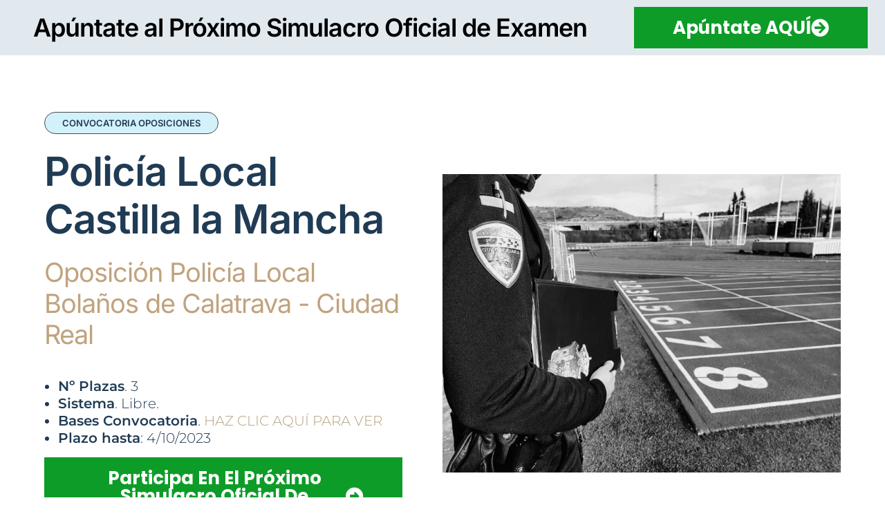

--- FILE ---
content_type: text/html; charset=UTF-8
request_url: https://www.policialocalcastillalamancha.es/oposicion-policia-local-de-bolanos-de-calatrava-2023/
body_size: 116999
content:
<!DOCTYPE html>
<html lang="es" prefix="og: https://ogp.me/ns#">
<head>
	<meta charset="UTF-8">
			<style>img:is([sizes="auto" i], [sizes^="auto," i]) { contain-intrinsic-size: 3000px 1500px }</style>
	
<!-- Google Tag Manager for WordPress by gtm4wp.com -->
<script data-cfasync="false" data-pagespeed-no-defer>
	var gtm4wp_datalayer_name = "dataLayer";
	var dataLayer = dataLayer || [];
</script>
<!-- End Google Tag Manager for WordPress by gtm4wp.com --><link rel="pingback" href="https://www.policialocalcastillalamancha.es/xmlrpc.php">
<meta name="viewport" content="width=device-width, initial-scale=1"><script>window._wca = window._wca || [];</script>

<!-- Optimización en motores de búsqueda por Rank Math PRO -  https://rankmath.com/ -->
<title>Oposición Policía Local Bolaños de Calatrava 2023 - ¡Plazas disponibles!</title>
<meta name="description" content="Prepárate para la oposición y asegura tu futuro laboral en Ciudad Real. Convocatoria de 3 plazas a Policía Local en Bolaños de Calatrava."/>
<meta name="robots" content="follow, index, max-snippet:-1, max-video-preview:-1, max-image-preview:large"/>
<link rel="canonical" href="https://www.policialocalcastillalamancha.es/oposicion-policia-local-de-bolanos-de-calatrava-2023/" />
<meta property="og:locale" content="es_ES" />
<meta property="og:type" content="article" />
<meta property="og:title" content="Oposición Policía Local Bolaños de Calatrava 2023 - ¡Plazas disponibles!" />
<meta property="og:description" content="Prepárate para la oposición y asegura tu futuro laboral en Ciudad Real. Convocatoria de 3 plazas a Policía Local en Bolaños de Calatrava." />
<meta property="og:url" content="https://www.policialocalcastillalamancha.es/oposicion-policia-local-de-bolanos-de-calatrava-2023/" />
<meta property="og:site_name" content="Oposiciones Policía Local Castilla la Mancha" />
<meta property="article:tag" content="Convocatorias" />
<meta property="article:section" content="Convocatorias" />
<meta property="og:updated_time" content="2023-09-15T11:50:12+00:00" />
<meta property="og:image" content="https://www.policialocalcastillalamancha.es/wp-content/uploads/2019/04/08_s.jpg" />
<meta property="og:image:secure_url" content="https://www.policialocalcastillalamancha.es/wp-content/uploads/2019/04/08_s.jpg" />
<meta property="og:image:width" content="1260" />
<meta property="og:image:height" content="901" />
<meta property="og:image:alt" content="Oposición Policía Local" />
<meta property="og:image:type" content="image/jpeg" />
<meta property="article:published_time" content="2023-09-15T11:48:26+00:00" />
<meta property="article:modified_time" content="2023-09-15T11:50:12+00:00" />
<meta property="og:video" content="https://scontent-lhr8-2.cdninstagram.com/o1/v/t16/f1/m82/B446EC98C9FC89D6381E8284792C528F_video_dashinit.mp4" />
<meta property="og:video" content="https://scontent-lhr8-1.cdninstagram.com/v/t66.30100-6/40626738_2078336372510550_1380466503278252832_n.mp4" />
<meta property="og:video" content="https://scontent-lhr8-2.cdninstagram.com/v/t66.30100-6/120479715_826696519175040_5000807024631984034_n.mp4" />
<meta property="og:video" content="https://scontent-lhr8-2.cdninstagram.com/o1/v/t16/f1/m82/034975CE395ADAA8374203E3A07275B4_video_dashinit.mp4" />
<meta property="ya:ovs:upload_date" content="2023-09-15GMT+000011:48:26+00:00" />
<meta property="ya:ovs:allow_embed" content="false" />
<meta name="twitter:card" content="summary_large_image" />
<meta name="twitter:title" content="Oposición Policía Local Bolaños de Calatrava 2023 - ¡Plazas disponibles!" />
<meta name="twitter:description" content="Prepárate para la oposición y asegura tu futuro laboral en Ciudad Real. Convocatoria de 3 plazas a Policía Local en Bolaños de Calatrava." />
<meta name="twitter:image" content="https://www.policialocalcastillalamancha.es/wp-content/uploads/2019/04/08_s.jpg" />
<meta name="twitter:label1" content="Escrito por" />
<meta name="twitter:data1" content="Policía Local Castilla la Mancha" />
<meta name="twitter:label2" content="Tiempo de lectura" />
<meta name="twitter:data2" content="Menos de un minuto" />
<script type="application/ld+json" class="rank-math-schema-pro">{"@context":"https://schema.org","@graph":[{"@type":["EducationalOrganization","Organization"],"@id":"https://www.policialocalcastillalamancha.es/#organization","name":"Oposiciones Polic\u00eda Local Castilla la Mancha","url":"https://www.policialocalcastillalamancha.es","email":"info@policialocalcastillalamancha.es","logo":{"@type":"ImageObject","@id":"https://www.policialocalcastillalamancha.es/#logo","url":"https://www.policialocalcastillalamancha.es/wp-content/uploads/2022/01/cropped-isotipo_Azul.png","contentUrl":"https://www.policialocalcastillalamancha.es/wp-content/uploads/2022/01/cropped-isotipo_Azul.png","caption":"Oposiciones Polic\u00eda Local Castilla la Mancha","inLanguage":"es","width":"512","height":"512"},"contactPoint":[{"@type":"ContactPoint","telephone":"+34622649735","contactType":"customer support"}],"description":"Te ayudo a ser Polic\u00eda Local en Castilla la Mancha en 12 meses. Ahora es el momento. \u00a1Descubre c\u00f3mo!"},{"@type":"WebSite","@id":"https://www.policialocalcastillalamancha.es/#website","url":"https://www.policialocalcastillalamancha.es","name":"Oposiciones Polic\u00eda Local Castilla la Mancha","alternateName":"Polic\u00eda Local Castilla la Mancha","publisher":{"@id":"https://www.policialocalcastillalamancha.es/#organization"},"inLanguage":"es"},{"@type":"ImageObject","@id":"https://www.policialocalcastillalamancha.es/wp-content/uploads/2019/04/08_s.jpg","url":"https://www.policialocalcastillalamancha.es/wp-content/uploads/2019/04/08_s.jpg","width":"1260","height":"901","inLanguage":"es"},{"@type":"WebPage","@id":"https://www.policialocalcastillalamancha.es/oposicion-policia-local-de-bolanos-de-calatrava-2023/#webpage","url":"https://www.policialocalcastillalamancha.es/oposicion-policia-local-de-bolanos-de-calatrava-2023/","name":"Oposici\u00f3n Polic\u00eda Local Bola\u00f1os de Calatrava 2023 - \u00a1Plazas disponibles!","datePublished":"2023-09-15T11:48:26+00:00","dateModified":"2023-09-15T11:50:12+00:00","isPartOf":{"@id":"https://www.policialocalcastillalamancha.es/#website"},"primaryImageOfPage":{"@id":"https://www.policialocalcastillalamancha.es/wp-content/uploads/2019/04/08_s.jpg"},"inLanguage":"es"},{"@type":"Person","@id":"https://www.policialocalcastillalamancha.es/author/dguarjola/","name":"Polic\u00eda Local Castilla la Mancha","url":"https://www.policialocalcastillalamancha.es/author/dguarjola/","image":{"@type":"ImageObject","@id":"https://secure.gravatar.com/avatar/92d5be82596476c2a5fce13ff5caae6a?s=96&amp;d=mm&amp;r=g","url":"https://secure.gravatar.com/avatar/92d5be82596476c2a5fce13ff5caae6a?s=96&amp;d=mm&amp;r=g","caption":"Polic\u00eda Local Castilla la Mancha","inLanguage":"es"},"worksFor":{"@id":"https://www.policialocalcastillalamancha.es/#organization"}},{"headline":"Oposici\u00f3n Polic\u00eda Local Bola\u00f1os de Calatrava 2023 - \u00a1Plazas disponibles!","description":"Prep\u00e1rate para la oposici\u00f3n y asegura tu futuro laboral en Ciudad Real. Convocatoria de 3 plazas a Polic\u00eda Local en Bola\u00f1os de Calatrava.","datePublished":"2023-09-15T11:48:26+00:00","dateModified":"2023-09-15T11:50:12+00:00","image":{"@id":"https://www.policialocalcastillalamancha.es/wp-content/uploads/2019/04/08_s.jpg"},"author":{"@id":"https://www.policialocalcastillalamancha.es/author/dguarjola/","name":"Polic\u00eda Local Castilla la Mancha"},"@type":"BlogPosting","name":"Oposici\u00f3n Polic\u00eda Local Bola\u00f1os de Calatrava 2023 - \u00a1Plazas disponibles!","articleSection":"Convocatorias","@id":"https://www.policialocalcastillalamancha.es/oposicion-policia-local-de-bolanos-de-calatrava-2023/#schema-154111","isPartOf":{"@id":"https://www.policialocalcastillalamancha.es/oposicion-policia-local-de-bolanos-de-calatrava-2023/#webpage"},"publisher":{"@id":"https://www.policialocalcastillalamancha.es/#organization"},"inLanguage":"es","mainEntityOfPage":{"@id":"https://www.policialocalcastillalamancha.es/oposicion-policia-local-de-bolanos-de-calatrava-2023/#webpage"}},{"@type":"VideoObject","name":"Oposici\u00f3n Polic\u00eda Local Bola\u00f1os de Calatrava 2023 - \u00a1Plazas disponibles!","description":"Prep\u00e1rate para la oposici\u00f3n y asegura tu futuro laboral en Ciudad Real. Convocatoria de 3 plazas a Polic\u00eda Local en Bola\u00f1os de Calatrava.","uploadDate":"2023-09-15T11:48:26+00:00","thumbnailUrl":"https://www.policialocalcastillalamancha.es/wp-content/uploads/2019/04/08_s.jpg","contentUrl":"https://scontent-lhr8-2.cdninstagram.com/o1/v/t16/f1/m82/B446EC98C9FC89D6381E8284792C528F_video_dashinit.mp4","isFamilyFriendly":"True","@id":"https://www.policialocalcastillalamancha.es/oposicion-policia-local-de-bolanos-de-calatrava-2023/#schema-154112","isPartOf":{"@id":"https://www.policialocalcastillalamancha.es/oposicion-policia-local-de-bolanos-de-calatrava-2023/#webpage"},"publisher":{"@id":"https://www.policialocalcastillalamancha.es/#organization"},"inLanguage":"es","mainEntityOfPage":{"@id":"https://www.policialocalcastillalamancha.es/oposicion-policia-local-de-bolanos-de-calatrava-2023/#webpage"}},{"@type":"VideoObject","name":"Oposici\u00f3n Polic\u00eda Local Bola\u00f1os de Calatrava 2023 - \u00a1Plazas disponibles!","description":"Prep\u00e1rate para la oposici\u00f3n y asegura tu futuro laboral en Ciudad Real. Convocatoria de 3 plazas a Polic\u00eda Local en Bola\u00f1os de Calatrava.","uploadDate":"2023-09-15T11:48:26+00:00","thumbnailUrl":"https://www.policialocalcastillalamancha.es/wp-content/uploads/2019/04/08_s.jpg","contentUrl":"https://scontent-lhr8-1.cdninstagram.com/v/t66.30100-6/40626738_2078336372510550_1380466503278252832_n.mp4","isFamilyFriendly":"True","@id":"https://www.policialocalcastillalamancha.es/oposicion-policia-local-de-bolanos-de-calatrava-2023/#schema-154113","isPartOf":{"@id":"https://www.policialocalcastillalamancha.es/oposicion-policia-local-de-bolanos-de-calatrava-2023/#webpage"},"publisher":{"@id":"https://www.policialocalcastillalamancha.es/#organization"},"inLanguage":"es","mainEntityOfPage":{"@id":"https://www.policialocalcastillalamancha.es/oposicion-policia-local-de-bolanos-de-calatrava-2023/#webpage"}},{"@type":"VideoObject","name":"Oposici\u00f3n Polic\u00eda Local Bola\u00f1os de Calatrava 2023 - \u00a1Plazas disponibles!","description":"Prep\u00e1rate para la oposici\u00f3n y asegura tu futuro laboral en Ciudad Real. Convocatoria de 3 plazas a Polic\u00eda Local en Bola\u00f1os de Calatrava.","uploadDate":"2023-09-15T11:48:26+00:00","thumbnailUrl":"https://www.policialocalcastillalamancha.es/wp-content/uploads/2019/04/08_s.jpg","contentUrl":"https://scontent-lhr8-2.cdninstagram.com/v/t66.30100-6/120479715_826696519175040_5000807024631984034_n.mp4","isFamilyFriendly":"True","@id":"https://www.policialocalcastillalamancha.es/oposicion-policia-local-de-bolanos-de-calatrava-2023/#schema-154114","isPartOf":{"@id":"https://www.policialocalcastillalamancha.es/oposicion-policia-local-de-bolanos-de-calatrava-2023/#webpage"},"publisher":{"@id":"https://www.policialocalcastillalamancha.es/#organization"},"inLanguage":"es","mainEntityOfPage":{"@id":"https://www.policialocalcastillalamancha.es/oposicion-policia-local-de-bolanos-de-calatrava-2023/#webpage"}},{"@type":"VideoObject","name":"Oposici\u00f3n Polic\u00eda Local Bola\u00f1os de Calatrava 2023 - \u00a1Plazas disponibles!","description":"Prep\u00e1rate para la oposici\u00f3n y asegura tu futuro laboral en Ciudad Real. Convocatoria de 3 plazas a Polic\u00eda Local en Bola\u00f1os de Calatrava.","uploadDate":"2023-09-15T11:48:26+00:00","thumbnailUrl":"https://www.policialocalcastillalamancha.es/wp-content/uploads/2019/04/08_s.jpg","contentUrl":"https://scontent-lhr8-2.cdninstagram.com/o1/v/t16/f1/m82/034975CE395ADAA8374203E3A07275B4_video_dashinit.mp4","isFamilyFriendly":"True","@id":"https://www.policialocalcastillalamancha.es/oposicion-policia-local-de-bolanos-de-calatrava-2023/#schema-154115","isPartOf":{"@id":"https://www.policialocalcastillalamancha.es/oposicion-policia-local-de-bolanos-de-calatrava-2023/#webpage"},"publisher":{"@id":"https://www.policialocalcastillalamancha.es/#organization"},"inLanguage":"es","mainEntityOfPage":{"@id":"https://www.policialocalcastillalamancha.es/oposicion-policia-local-de-bolanos-de-calatrava-2023/#webpage"}}]}</script>
<!-- /Plugin Rank Math WordPress SEO -->

<script type='application/javascript'  id='pys-version-script'>console.log('PixelYourSite Free version 11.1.5.2');</script>
<link rel='dns-prefetch' href='//stats.wp.com' />
<link rel='dns-prefetch' href='//secure.gravatar.com' />
<link rel='dns-prefetch' href='//fonts.googleapis.com' />
<link rel='dns-prefetch' href='//v0.wordpress.com' />
<script>
window._wpemojiSettings = {"baseUrl":"https:\/\/s.w.org\/images\/core\/emoji\/15.0.3\/72x72\/","ext":".png","svgUrl":"https:\/\/s.w.org\/images\/core\/emoji\/15.0.3\/svg\/","svgExt":".svg","source":{"concatemoji":"https:\/\/www.policialocalcastillalamancha.es\/wp-includes\/js\/wp-emoji-release.min.js?ver=6.7.4"}};
/*! This file is auto-generated */
!function(i,n){var o,s,e;function c(e){try{var t={supportTests:e,timestamp:(new Date).valueOf()};sessionStorage.setItem(o,JSON.stringify(t))}catch(e){}}function p(e,t,n){e.clearRect(0,0,e.canvas.width,e.canvas.height),e.fillText(t,0,0);var t=new Uint32Array(e.getImageData(0,0,e.canvas.width,e.canvas.height).data),r=(e.clearRect(0,0,e.canvas.width,e.canvas.height),e.fillText(n,0,0),new Uint32Array(e.getImageData(0,0,e.canvas.width,e.canvas.height).data));return t.every(function(e,t){return e===r[t]})}function u(e,t,n){switch(t){case"flag":return n(e,"\ud83c\udff3\ufe0f\u200d\u26a7\ufe0f","\ud83c\udff3\ufe0f\u200b\u26a7\ufe0f")?!1:!n(e,"\ud83c\uddfa\ud83c\uddf3","\ud83c\uddfa\u200b\ud83c\uddf3")&&!n(e,"\ud83c\udff4\udb40\udc67\udb40\udc62\udb40\udc65\udb40\udc6e\udb40\udc67\udb40\udc7f","\ud83c\udff4\u200b\udb40\udc67\u200b\udb40\udc62\u200b\udb40\udc65\u200b\udb40\udc6e\u200b\udb40\udc67\u200b\udb40\udc7f");case"emoji":return!n(e,"\ud83d\udc26\u200d\u2b1b","\ud83d\udc26\u200b\u2b1b")}return!1}function f(e,t,n){var r="undefined"!=typeof WorkerGlobalScope&&self instanceof WorkerGlobalScope?new OffscreenCanvas(300,150):i.createElement("canvas"),a=r.getContext("2d",{willReadFrequently:!0}),o=(a.textBaseline="top",a.font="600 32px Arial",{});return e.forEach(function(e){o[e]=t(a,e,n)}),o}function t(e){var t=i.createElement("script");t.src=e,t.defer=!0,i.head.appendChild(t)}"undefined"!=typeof Promise&&(o="wpEmojiSettingsSupports",s=["flag","emoji"],n.supports={everything:!0,everythingExceptFlag:!0},e=new Promise(function(e){i.addEventListener("DOMContentLoaded",e,{once:!0})}),new Promise(function(t){var n=function(){try{var e=JSON.parse(sessionStorage.getItem(o));if("object"==typeof e&&"number"==typeof e.timestamp&&(new Date).valueOf()<e.timestamp+604800&&"object"==typeof e.supportTests)return e.supportTests}catch(e){}return null}();if(!n){if("undefined"!=typeof Worker&&"undefined"!=typeof OffscreenCanvas&&"undefined"!=typeof URL&&URL.createObjectURL&&"undefined"!=typeof Blob)try{var e="postMessage("+f.toString()+"("+[JSON.stringify(s),u.toString(),p.toString()].join(",")+"));",r=new Blob([e],{type:"text/javascript"}),a=new Worker(URL.createObjectURL(r),{name:"wpTestEmojiSupports"});return void(a.onmessage=function(e){c(n=e.data),a.terminate(),t(n)})}catch(e){}c(n=f(s,u,p))}t(n)}).then(function(e){for(var t in e)n.supports[t]=e[t],n.supports.everything=n.supports.everything&&n.supports[t],"flag"!==t&&(n.supports.everythingExceptFlag=n.supports.everythingExceptFlag&&n.supports[t]);n.supports.everythingExceptFlag=n.supports.everythingExceptFlag&&!n.supports.flag,n.DOMReady=!1,n.readyCallback=function(){n.DOMReady=!0}}).then(function(){return e}).then(function(){var e;n.supports.everything||(n.readyCallback(),(e=n.source||{}).concatemoji?t(e.concatemoji):e.wpemoji&&e.twemoji&&(t(e.twemoji),t(e.wpemoji)))}))}((window,document),window._wpemojiSettings);
</script>
<style id='wp-emoji-styles-inline-css'>

	img.wp-smiley, img.emoji {
		display: inline !important;
		border: none !important;
		box-shadow: none !important;
		height: 1em !important;
		width: 1em !important;
		margin: 0 0.07em !important;
		vertical-align: -0.1em !important;
		background: none !important;
		padding: 0 !important;
	}
</style>
<link rel='stylesheet' id='swiper-css-css' href='https://www.policialocalcastillalamancha.es/wp-content/plugins/instagram-widget-by-wpzoom/dist/styles/library/swiper.css?ver=7.4.1' media='all' />
<link rel='stylesheet' id='dashicons-css' href='https://www.policialocalcastillalamancha.es/wp-includes/css/dashicons.min.css?ver=6.7.4' media='all' />
<link rel='stylesheet' id='magnific-popup-css' href='https://www.policialocalcastillalamancha.es/wp-content/plugins/instagram-widget-by-wpzoom/dist/styles/library/magnific-popup.css?ver=2.3.2' media='all' />
<link rel='stylesheet' id='wpz-insta_block-frontend-style-css' href='https://www.policialocalcastillalamancha.es/wp-content/plugins/instagram-widget-by-wpzoom/dist/styles/frontend/index.css?ver=css-4b331c57b581' media='all' />
<link rel='stylesheet' id='activecampaign-form-block-css' href='https://www.policialocalcastillalamancha.es/wp-content/plugins/activecampaign-subscription-forms/activecampaign-form-block/build/style-index.css?ver=1763109058' media='all' />
<link rel='stylesheet' id='mediaelement-css' href='https://www.policialocalcastillalamancha.es/wp-includes/js/mediaelement/mediaelementplayer-legacy.min.css?ver=4.2.17' media='all' />
<link rel='stylesheet' id='wp-mediaelement-css' href='https://www.policialocalcastillalamancha.es/wp-includes/js/mediaelement/wp-mediaelement.min.css?ver=6.7.4' media='all' />
<style id='jetpack-sharing-buttons-style-inline-css'>
.jetpack-sharing-buttons__services-list{display:flex;flex-direction:row;flex-wrap:wrap;gap:0;list-style-type:none;margin:5px;padding:0}.jetpack-sharing-buttons__services-list.has-small-icon-size{font-size:12px}.jetpack-sharing-buttons__services-list.has-normal-icon-size{font-size:16px}.jetpack-sharing-buttons__services-list.has-large-icon-size{font-size:24px}.jetpack-sharing-buttons__services-list.has-huge-icon-size{font-size:36px}@media print{.jetpack-sharing-buttons__services-list{display:none!important}}.editor-styles-wrapper .wp-block-jetpack-sharing-buttons{gap:0;padding-inline-start:0}ul.jetpack-sharing-buttons__services-list.has-background{padding:1.25em 2.375em}
</style>
<link rel='stylesheet' id='nta-css-popup-css' href='https://www.policialocalcastillalamancha.es/wp-content/plugins/wp-whatsapp/assets/dist/css/style.css?ver=6.7.4' media='all' />
<style id='classic-theme-styles-inline-css'>
/*! This file is auto-generated */
.wp-block-button__link{color:#fff;background-color:#32373c;border-radius:9999px;box-shadow:none;text-decoration:none;padding:calc(.667em + 2px) calc(1.333em + 2px);font-size:1.125em}.wp-block-file__button{background:#32373c;color:#fff;text-decoration:none}
</style>
<style id='global-styles-inline-css'>
:root{--wp--preset--aspect-ratio--square: 1;--wp--preset--aspect-ratio--4-3: 4/3;--wp--preset--aspect-ratio--3-4: 3/4;--wp--preset--aspect-ratio--3-2: 3/2;--wp--preset--aspect-ratio--2-3: 2/3;--wp--preset--aspect-ratio--16-9: 16/9;--wp--preset--aspect-ratio--9-16: 9/16;--wp--preset--color--black: #000000;--wp--preset--color--cyan-bluish-gray: #abb8c3;--wp--preset--color--white: #ffffff;--wp--preset--color--pale-pink: #f78da7;--wp--preset--color--vivid-red: #cf2e2e;--wp--preset--color--luminous-vivid-orange: #ff6900;--wp--preset--color--luminous-vivid-amber: #fcb900;--wp--preset--color--light-green-cyan: #7bdcb5;--wp--preset--color--vivid-green-cyan: #00d084;--wp--preset--color--pale-cyan-blue: #8ed1fc;--wp--preset--color--vivid-cyan-blue: #0693e3;--wp--preset--color--vivid-purple: #9b51e0;--wp--preset--gradient--vivid-cyan-blue-to-vivid-purple: linear-gradient(135deg,rgba(6,147,227,1) 0%,rgb(155,81,224) 100%);--wp--preset--gradient--light-green-cyan-to-vivid-green-cyan: linear-gradient(135deg,rgb(122,220,180) 0%,rgb(0,208,130) 100%);--wp--preset--gradient--luminous-vivid-amber-to-luminous-vivid-orange: linear-gradient(135deg,rgba(252,185,0,1) 0%,rgba(255,105,0,1) 100%);--wp--preset--gradient--luminous-vivid-orange-to-vivid-red: linear-gradient(135deg,rgba(255,105,0,1) 0%,rgb(207,46,46) 100%);--wp--preset--gradient--very-light-gray-to-cyan-bluish-gray: linear-gradient(135deg,rgb(238,238,238) 0%,rgb(169,184,195) 100%);--wp--preset--gradient--cool-to-warm-spectrum: linear-gradient(135deg,rgb(74,234,220) 0%,rgb(151,120,209) 20%,rgb(207,42,186) 40%,rgb(238,44,130) 60%,rgb(251,105,98) 80%,rgb(254,248,76) 100%);--wp--preset--gradient--blush-light-purple: linear-gradient(135deg,rgb(255,206,236) 0%,rgb(152,150,240) 100%);--wp--preset--gradient--blush-bordeaux: linear-gradient(135deg,rgb(254,205,165) 0%,rgb(254,45,45) 50%,rgb(107,0,62) 100%);--wp--preset--gradient--luminous-dusk: linear-gradient(135deg,rgb(255,203,112) 0%,rgb(199,81,192) 50%,rgb(65,88,208) 100%);--wp--preset--gradient--pale-ocean: linear-gradient(135deg,rgb(255,245,203) 0%,rgb(182,227,212) 50%,rgb(51,167,181) 100%);--wp--preset--gradient--electric-grass: linear-gradient(135deg,rgb(202,248,128) 0%,rgb(113,206,126) 100%);--wp--preset--gradient--midnight: linear-gradient(135deg,rgb(2,3,129) 0%,rgb(40,116,252) 100%);--wp--preset--font-size--small: 13px;--wp--preset--font-size--medium: 20px;--wp--preset--font-size--large: 36px;--wp--preset--font-size--x-large: 42px;--wp--preset--spacing--20: 0.44rem;--wp--preset--spacing--30: 0.67rem;--wp--preset--spacing--40: 1rem;--wp--preset--spacing--50: 1.5rem;--wp--preset--spacing--60: 2.25rem;--wp--preset--spacing--70: 3.38rem;--wp--preset--spacing--80: 5.06rem;--wp--preset--shadow--natural: 6px 6px 9px rgba(0, 0, 0, 0.2);--wp--preset--shadow--deep: 12px 12px 50px rgba(0, 0, 0, 0.4);--wp--preset--shadow--sharp: 6px 6px 0px rgba(0, 0, 0, 0.2);--wp--preset--shadow--outlined: 6px 6px 0px -3px rgba(255, 255, 255, 1), 6px 6px rgba(0, 0, 0, 1);--wp--preset--shadow--crisp: 6px 6px 0px rgba(0, 0, 0, 1);}:where(.is-layout-flex){gap: 0.5em;}:where(.is-layout-grid){gap: 0.5em;}body .is-layout-flex{display: flex;}.is-layout-flex{flex-wrap: wrap;align-items: center;}.is-layout-flex > :is(*, div){margin: 0;}body .is-layout-grid{display: grid;}.is-layout-grid > :is(*, div){margin: 0;}:where(.wp-block-columns.is-layout-flex){gap: 2em;}:where(.wp-block-columns.is-layout-grid){gap: 2em;}:where(.wp-block-post-template.is-layout-flex){gap: 1.25em;}:where(.wp-block-post-template.is-layout-grid){gap: 1.25em;}.has-black-color{color: var(--wp--preset--color--black) !important;}.has-cyan-bluish-gray-color{color: var(--wp--preset--color--cyan-bluish-gray) !important;}.has-white-color{color: var(--wp--preset--color--white) !important;}.has-pale-pink-color{color: var(--wp--preset--color--pale-pink) !important;}.has-vivid-red-color{color: var(--wp--preset--color--vivid-red) !important;}.has-luminous-vivid-orange-color{color: var(--wp--preset--color--luminous-vivid-orange) !important;}.has-luminous-vivid-amber-color{color: var(--wp--preset--color--luminous-vivid-amber) !important;}.has-light-green-cyan-color{color: var(--wp--preset--color--light-green-cyan) !important;}.has-vivid-green-cyan-color{color: var(--wp--preset--color--vivid-green-cyan) !important;}.has-pale-cyan-blue-color{color: var(--wp--preset--color--pale-cyan-blue) !important;}.has-vivid-cyan-blue-color{color: var(--wp--preset--color--vivid-cyan-blue) !important;}.has-vivid-purple-color{color: var(--wp--preset--color--vivid-purple) !important;}.has-black-background-color{background-color: var(--wp--preset--color--black) !important;}.has-cyan-bluish-gray-background-color{background-color: var(--wp--preset--color--cyan-bluish-gray) !important;}.has-white-background-color{background-color: var(--wp--preset--color--white) !important;}.has-pale-pink-background-color{background-color: var(--wp--preset--color--pale-pink) !important;}.has-vivid-red-background-color{background-color: var(--wp--preset--color--vivid-red) !important;}.has-luminous-vivid-orange-background-color{background-color: var(--wp--preset--color--luminous-vivid-orange) !important;}.has-luminous-vivid-amber-background-color{background-color: var(--wp--preset--color--luminous-vivid-amber) !important;}.has-light-green-cyan-background-color{background-color: var(--wp--preset--color--light-green-cyan) !important;}.has-vivid-green-cyan-background-color{background-color: var(--wp--preset--color--vivid-green-cyan) !important;}.has-pale-cyan-blue-background-color{background-color: var(--wp--preset--color--pale-cyan-blue) !important;}.has-vivid-cyan-blue-background-color{background-color: var(--wp--preset--color--vivid-cyan-blue) !important;}.has-vivid-purple-background-color{background-color: var(--wp--preset--color--vivid-purple) !important;}.has-black-border-color{border-color: var(--wp--preset--color--black) !important;}.has-cyan-bluish-gray-border-color{border-color: var(--wp--preset--color--cyan-bluish-gray) !important;}.has-white-border-color{border-color: var(--wp--preset--color--white) !important;}.has-pale-pink-border-color{border-color: var(--wp--preset--color--pale-pink) !important;}.has-vivid-red-border-color{border-color: var(--wp--preset--color--vivid-red) !important;}.has-luminous-vivid-orange-border-color{border-color: var(--wp--preset--color--luminous-vivid-orange) !important;}.has-luminous-vivid-amber-border-color{border-color: var(--wp--preset--color--luminous-vivid-amber) !important;}.has-light-green-cyan-border-color{border-color: var(--wp--preset--color--light-green-cyan) !important;}.has-vivid-green-cyan-border-color{border-color: var(--wp--preset--color--vivid-green-cyan) !important;}.has-pale-cyan-blue-border-color{border-color: var(--wp--preset--color--pale-cyan-blue) !important;}.has-vivid-cyan-blue-border-color{border-color: var(--wp--preset--color--vivid-cyan-blue) !important;}.has-vivid-purple-border-color{border-color: var(--wp--preset--color--vivid-purple) !important;}.has-vivid-cyan-blue-to-vivid-purple-gradient-background{background: var(--wp--preset--gradient--vivid-cyan-blue-to-vivid-purple) !important;}.has-light-green-cyan-to-vivid-green-cyan-gradient-background{background: var(--wp--preset--gradient--light-green-cyan-to-vivid-green-cyan) !important;}.has-luminous-vivid-amber-to-luminous-vivid-orange-gradient-background{background: var(--wp--preset--gradient--luminous-vivid-amber-to-luminous-vivid-orange) !important;}.has-luminous-vivid-orange-to-vivid-red-gradient-background{background: var(--wp--preset--gradient--luminous-vivid-orange-to-vivid-red) !important;}.has-very-light-gray-to-cyan-bluish-gray-gradient-background{background: var(--wp--preset--gradient--very-light-gray-to-cyan-bluish-gray) !important;}.has-cool-to-warm-spectrum-gradient-background{background: var(--wp--preset--gradient--cool-to-warm-spectrum) !important;}.has-blush-light-purple-gradient-background{background: var(--wp--preset--gradient--blush-light-purple) !important;}.has-blush-bordeaux-gradient-background{background: var(--wp--preset--gradient--blush-bordeaux) !important;}.has-luminous-dusk-gradient-background{background: var(--wp--preset--gradient--luminous-dusk) !important;}.has-pale-ocean-gradient-background{background: var(--wp--preset--gradient--pale-ocean) !important;}.has-electric-grass-gradient-background{background: var(--wp--preset--gradient--electric-grass) !important;}.has-midnight-gradient-background{background: var(--wp--preset--gradient--midnight) !important;}.has-small-font-size{font-size: var(--wp--preset--font-size--small) !important;}.has-medium-font-size{font-size: var(--wp--preset--font-size--medium) !important;}.has-large-font-size{font-size: var(--wp--preset--font-size--large) !important;}.has-x-large-font-size{font-size: var(--wp--preset--font-size--x-large) !important;}
:where(.wp-block-post-template.is-layout-flex){gap: 1.25em;}:where(.wp-block-post-template.is-layout-grid){gap: 1.25em;}
:where(.wp-block-columns.is-layout-flex){gap: 2em;}:where(.wp-block-columns.is-layout-grid){gap: 2em;}
:root :where(.wp-block-pullquote){font-size: 1.5em;line-height: 1.6;}
</style>
<link rel='stylesheet' id='mailerlite_forms.css-css' href='https://www.policialocalcastillalamancha.es/wp-content/plugins/official-mailerlite-sign-up-forms/assets/css/mailerlite_forms.css?ver=1.7.14' media='all' />
<link rel='stylesheet' id='uaf_client_css-css' href='https://www.policialocalcastillalamancha.es/wp-content/uploads/useanyfont/uaf.css?ver=1764304939' media='all' />
<style id='woocommerce-inline-inline-css'>
.woocommerce form .form-row .required { visibility: visible; }
</style>
<link rel='stylesheet' id='url-shortify-css' href='https://www.policialocalcastillalamancha.es/wp-content/plugins/url-shortify/lite/dist/styles/url-shortify.css?ver=1.12.0' media='all' />
<link rel='stylesheet' id='brands-styles-css' href='https://www.policialocalcastillalamancha.es/wp-content/plugins/woocommerce/assets/css/brands.css?ver=10.3.7' media='all' />
<link rel='stylesheet' id='oceanwp-woo-mini-cart-css' href='https://www.policialocalcastillalamancha.es/wp-content/themes/oceanwp/assets/css/woo/woo-mini-cart.min.css?ver=6.7.4' media='all' />
<link rel='stylesheet' id='font-awesome-css' href='https://www.policialocalcastillalamancha.es/wp-content/themes/oceanwp/assets/fonts/fontawesome/css/all.min.css?ver=6.4.2' media='all' />
<link rel='stylesheet' id='simple-line-icons-css' href='https://www.policialocalcastillalamancha.es/wp-content/themes/oceanwp/assets/css/third/simple-line-icons.min.css?ver=2.4.0' media='all' />
<link rel='stylesheet' id='oceanwp-style-css' href='https://www.policialocalcastillalamancha.es/wp-content/themes/oceanwp/assets/css/style.min.css?ver=4.0.4' media='all' />
<link rel='stylesheet' id='oceanwp-google-font-montserrat-css' href='//fonts.googleapis.com/css?family=Montserrat%3A100%2C200%2C300%2C400%2C500%2C600%2C700%2C800%2C900%2C100i%2C200i%2C300i%2C400i%2C500i%2C600i%2C700i%2C800i%2C900i&#038;subset=latin&#038;display=swap&#038;ver=6.7.4' media='all' />
<link rel='stylesheet' id='elementor-icons-css' href='https://www.policialocalcastillalamancha.es/wp-content/plugins/elementor/assets/lib/eicons/css/elementor-icons.min.css?ver=5.46.0' media='all' />
<link rel='stylesheet' id='elementor-frontend-css' href='https://www.policialocalcastillalamancha.es/wp-content/plugins/elementor/assets/css/frontend.min.css?ver=3.34.2' media='all' />
<link rel='stylesheet' id='elementor-post-4047-css' href='https://www.policialocalcastillalamancha.es/wp-content/uploads/elementor/css/post-4047.css?ver=1769070689' media='all' />
<link rel='stylesheet' id='font-awesome-5-all-css' href='https://www.policialocalcastillalamancha.es/wp-content/plugins/elementor/assets/lib/font-awesome/css/all.min.css?ver=3.34.2' media='all' />
<link rel='stylesheet' id='font-awesome-4-shim-css' href='https://www.policialocalcastillalamancha.es/wp-content/plugins/elementor/assets/lib/font-awesome/css/v4-shims.min.css?ver=3.34.2' media='all' />
<link rel='stylesheet' id='widget-heading-css' href='https://www.policialocalcastillalamancha.es/wp-content/plugins/elementor/assets/css/widget-heading.min.css?ver=3.34.2' media='all' />
<link rel='stylesheet' id='e-sticky-css' href='https://www.policialocalcastillalamancha.es/wp-content/plugins/elementor-pro/assets/css/modules/sticky.min.css?ver=3.34.0' media='all' />
<link rel='stylesheet' id='e-animation-fadeIn-css' href='https://www.policialocalcastillalamancha.es/wp-content/plugins/elementor/assets/lib/animations/styles/fadeIn.min.css?ver=3.34.2' media='all' />
<link rel='stylesheet' id='widget-image-css' href='https://www.policialocalcastillalamancha.es/wp-content/plugins/elementor/assets/css/widget-image.min.css?ver=3.34.2' media='all' />
<link rel='stylesheet' id='e-animation-fadeInUp-css' href='https://www.policialocalcastillalamancha.es/wp-content/plugins/elementor/assets/lib/animations/styles/fadeInUp.min.css?ver=3.34.2' media='all' />
<link rel='stylesheet' id='e-animation-float-css' href='https://www.policialocalcastillalamancha.es/wp-content/plugins/elementor/assets/lib/animations/styles/e-animation-float.min.css?ver=3.34.2' media='all' />
<link rel='stylesheet' id='e-animation-pulse-css' href='https://www.policialocalcastillalamancha.es/wp-content/plugins/elementor/assets/lib/animations/styles/e-animation-pulse.min.css?ver=3.34.2' media='all' />
<link rel='stylesheet' id='e-motion-fx-css' href='https://www.policialocalcastillalamancha.es/wp-content/plugins/elementor-pro/assets/css/modules/motion-fx.min.css?ver=3.34.0' media='all' />
<link rel='stylesheet' id='widget-posts-css' href='https://www.policialocalcastillalamancha.es/wp-content/plugins/elementor-pro/assets/css/widget-posts.min.css?ver=3.34.0' media='all' />
<link rel='stylesheet' id='widget-menu-anchor-css' href='https://www.policialocalcastillalamancha.es/wp-content/plugins/elementor/assets/css/widget-menu-anchor.min.css?ver=3.34.2' media='all' />
<link rel='stylesheet' id='widget-social-icons-css' href='https://www.policialocalcastillalamancha.es/wp-content/plugins/elementor/assets/css/widget-social-icons.min.css?ver=3.34.2' media='all' />
<link rel='stylesheet' id='e-apple-webkit-css' href='https://www.policialocalcastillalamancha.es/wp-content/plugins/elementor/assets/css/conditionals/apple-webkit.min.css?ver=3.34.2' media='all' />
<link rel='stylesheet' id='elementor-post-12164-css' href='https://www.policialocalcastillalamancha.es/wp-content/uploads/elementor/css/post-12164.css?ver=1769091771' media='all' />
<link rel='stylesheet' id='oceanwp-woocommerce-css' href='https://www.policialocalcastillalamancha.es/wp-content/themes/oceanwp/assets/css/woo/woocommerce.min.css?ver=6.7.4' media='all' />
<link rel='stylesheet' id='oceanwp-woo-star-font-css' href='https://www.policialocalcastillalamancha.es/wp-content/themes/oceanwp/assets/css/woo/woo-star-font.min.css?ver=6.7.4' media='all' />
<link rel='stylesheet' id='oceanwp-woo-quick-view-css' href='https://www.policialocalcastillalamancha.es/wp-content/themes/oceanwp/assets/css/woo/woo-quick-view.min.css?ver=6.7.4' media='all' />
<link rel='stylesheet' id='wc-bundle-style-css' href='https://www.policialocalcastillalamancha.es/wp-content/plugins/woocommerce-product-bundles/assets/css/wc-pb-frontend.css?ver=5.7.3' media='all' />
<link rel='stylesheet' id='oe-widgets-style-css' href='https://www.policialocalcastillalamancha.es/wp-content/plugins/ocean-extra/assets/css/widgets.css?ver=6.7.4' media='all' />
<link rel='stylesheet' id='elementor-gf-local-roboto-css' href='https://www.policialocalcastillalamancha.es/wp-content/uploads/elementor/google-fonts/css/roboto.css?ver=1742243515' media='all' />
<link rel='stylesheet' id='elementor-gf-local-robotoslab-css' href='https://www.policialocalcastillalamancha.es/wp-content/uploads/elementor/google-fonts/css/robotoslab.css?ver=1742243517' media='all' />
<link rel='stylesheet' id='elementor-gf-local-inter-css' href='https://www.policialocalcastillalamancha.es/wp-content/uploads/elementor/google-fonts/css/inter.css?ver=1742243826' media='all' />
<link rel='stylesheet' id='elementor-gf-local-poppins-css' href='https://www.policialocalcastillalamancha.es/wp-content/uploads/elementor/google-fonts/css/poppins.css?ver=1742243518' media='all' />
<link rel='stylesheet' id='elementor-gf-local-montserrat-css' href='https://www.policialocalcastillalamancha.es/wp-content/uploads/elementor/google-fonts/css/montserrat.css?ver=1742243520' media='all' />
<link rel='stylesheet' id='elementor-icons-shared-0-css' href='https://www.policialocalcastillalamancha.es/wp-content/plugins/elementor/assets/lib/font-awesome/css/fontawesome.min.css?ver=5.15.3' media='all' />
<link rel='stylesheet' id='elementor-icons-fa-solid-css' href='https://www.policialocalcastillalamancha.es/wp-content/plugins/elementor/assets/lib/font-awesome/css/solid.min.css?ver=5.15.3' media='all' />
<link rel='stylesheet' id='elementor-icons-fa-brands-css' href='https://www.policialocalcastillalamancha.es/wp-content/plugins/elementor/assets/lib/font-awesome/css/brands.min.css?ver=5.15.3' media='all' />
<script type="text/template" id="tmpl-variation-template">
	<div class="woocommerce-variation-description">{{{ data.variation.variation_description }}}</div>
	<div class="woocommerce-variation-price">{{{ data.variation.price_html }}}</div>
	<div class="woocommerce-variation-availability">{{{ data.variation.availability_html }}}</div>
</script>
<script type="text/template" id="tmpl-unavailable-variation-template">
	<p role="alert">Lo siento, este producto no está disponible. Por favor, elige otra combinación.</p>
</script>
<script id="jquery-core-js-extra">
var pysFacebookRest = {"restApiUrl":"https:\/\/www.policialocalcastillalamancha.es\/wp-json\/pys-facebook\/v1\/event","debug":""};
</script>
<script src="https://www.policialocalcastillalamancha.es/wp-includes/js/jquery/jquery.min.js?ver=3.7.1" id="jquery-core-js"></script>
<script src="https://www.policialocalcastillalamancha.es/wp-includes/js/jquery/jquery-migrate.min.js?ver=3.4.1" id="jquery-migrate-js"></script>
<script src="https://www.policialocalcastillalamancha.es/wp-includes/js/underscore.min.js?ver=1.13.7" id="underscore-js"></script>
<script id="wp-util-js-extra">
var _wpUtilSettings = {"ajax":{"url":"\/wp-admin\/admin-ajax.php"}};
</script>
<script src="https://www.policialocalcastillalamancha.es/wp-includes/js/wp-util.min.js?ver=6.7.4" id="wp-util-js"></script>
<script src="https://www.policialocalcastillalamancha.es/wp-content/plugins/instagram-widget-by-wpzoom/dist/scripts/library/magnific-popup.js?ver=1768509043" id="magnific-popup-js"></script>
<script src="https://www.policialocalcastillalamancha.es/wp-content/plugins/instagram-widget-by-wpzoom/dist/scripts/library/swiper.js?ver=7.4.1" id="swiper-js-js"></script>
<script src="https://www.policialocalcastillalamancha.es/wp-content/plugins/instagram-widget-by-wpzoom/dist/scripts/frontend/block.js?ver=6c9dcb21b2da662ca82d" id="wpz-insta_block-frontend-script-js"></script>
<script id="tt4b_ajax_script-js-extra">
var tt4b_script_vars = {"pixel_code":"CUD6EIJC77U8E2TJHEM0","currency":"EUR","country":"US","advanced_matching":"1"};
</script>
<script src="https://www.policialocalcastillalamancha.es/wp-content/plugins/tiktok-for-business/admin/js/ajaxSnippet.js?ver=v1" id="tt4b_ajax_script-js"></script>
<script src="https://www.policialocalcastillalamancha.es/wp-content/plugins/woocommerce/assets/js/jquery-blockui/jquery.blockUI.min.js?ver=2.7.0-wc.10.3.7" id="wc-jquery-blockui-js" defer data-wp-strategy="defer"></script>
<script id="wc-add-to-cart-js-extra">
var wc_add_to_cart_params = {"ajax_url":"\/wp-admin\/admin-ajax.php","wc_ajax_url":"\/?wc-ajax=%%endpoint%%","i18n_view_cart":"Ver carrito","cart_url":"https:\/\/www.policialocalcastillalamancha.es\/carrito\/","is_cart":"","cart_redirect_after_add":"yes"};
</script>
<script src="https://www.policialocalcastillalamancha.es/wp-content/plugins/woocommerce/assets/js/frontend/add-to-cart.min.js?ver=10.3.7" id="wc-add-to-cart-js" defer data-wp-strategy="defer"></script>
<script src="https://www.policialocalcastillalamancha.es/wp-content/plugins/woocommerce/assets/js/js-cookie/js.cookie.min.js?ver=2.1.4-wc.10.3.7" id="wc-js-cookie-js" defer data-wp-strategy="defer"></script>
<script id="woocommerce-js-extra">
var woocommerce_params = {"ajax_url":"\/wp-admin\/admin-ajax.php","wc_ajax_url":"\/?wc-ajax=%%endpoint%%","i18n_password_show":"Mostrar contrase\u00f1a","i18n_password_hide":"Ocultar contrase\u00f1a"};
</script>
<script src="https://www.policialocalcastillalamancha.es/wp-content/plugins/woocommerce/assets/js/frontend/woocommerce.min.js?ver=10.3.7" id="woocommerce-js" defer data-wp-strategy="defer"></script>
<script id="url-shortify-js-extra">
var usParams = {"ajaxurl":"https:\/\/www.policialocalcastillalamancha.es\/wp-admin\/admin-ajax.php"};
</script>
<script src="https://www.policialocalcastillalamancha.es/wp-content/plugins/url-shortify/lite/dist/scripts/url-shortify.js?ver=1.12.0" id="url-shortify-js"></script>
<script src="https://stats.wp.com/s-202604.js" id="woocommerce-analytics-js" defer data-wp-strategy="defer"></script>
<script src="https://www.policialocalcastillalamancha.es/wp-content/plugins/pixelyoursite/dist/scripts/jquery.bind-first-0.2.3.min.js?ver=0.2.3" id="jquery-bind-first-js"></script>
<script src="https://www.policialocalcastillalamancha.es/wp-content/plugins/pixelyoursite/dist/scripts/js.cookie-2.1.3.min.js?ver=2.1.3" id="js-cookie-pys-js"></script>
<script src="https://www.policialocalcastillalamancha.es/wp-content/plugins/pixelyoursite/dist/scripts/tld.min.js?ver=2.3.1" id="js-tld-js"></script>
<script id="pys-js-extra">
var pysOptions = {"staticEvents":{"facebook":{"init_event":[{"delay":0,"type":"static","ajaxFire":false,"name":"PageView","pixelIds":["256927708139295"],"eventID":"852bfe64-90c1-41f4-b0cd-d8e7327789ac","params":{"post_category":"Convocatorias","page_title":"Oposici\u00f3n Polic\u00eda Local de Bola\u00f1os de Calatrava 2023","post_type":"post","post_id":12164,"plugin":"PixelYourSite","user_role":"guest","event_url":"www.policialocalcastillalamancha.es\/oposicion-policia-local-de-bolanos-de-calatrava-2023\/"},"e_id":"init_event","ids":[],"hasTimeWindow":false,"timeWindow":0,"woo_order":"","edd_order":""}]}},"dynamicEvents":{"woo_add_to_cart_on_button_click":{"facebook":{"delay":0,"type":"dyn","name":"AddToCart","pixelIds":["256927708139295"],"eventID":"9f98f256-62e8-4be9-aaab-5029ee9a695f","params":{"page_title":"Oposici\u00f3n Polic\u00eda Local de Bola\u00f1os de Calatrava 2023","post_type":"post","post_id":12164,"plugin":"PixelYourSite","user_role":"guest","event_url":"www.policialocalcastillalamancha.es\/oposicion-policia-local-de-bolanos-de-calatrava-2023\/"},"e_id":"woo_add_to_cart_on_button_click","ids":[],"hasTimeWindow":false,"timeWindow":0,"woo_order":"","edd_order":""}}},"triggerEvents":[],"triggerEventTypes":[],"facebook":{"pixelIds":["256927708139295"],"advancedMatching":[],"advancedMatchingEnabled":false,"removeMetadata":false,"wooVariableAsSimple":false,"serverApiEnabled":true,"wooCRSendFromServer":false,"send_external_id":null,"enabled_medical":false,"do_not_track_medical_param":["event_url","post_title","page_title","landing_page","content_name","categories","category_name","tags"],"meta_ldu":false},"debug":"","siteUrl":"https:\/\/www.policialocalcastillalamancha.es","ajaxUrl":"https:\/\/www.policialocalcastillalamancha.es\/wp-admin\/admin-ajax.php","ajax_event":"c879795b25","enable_remove_download_url_param":"1","cookie_duration":"7","last_visit_duration":"60","enable_success_send_form":"","ajaxForServerEvent":"1","ajaxForServerStaticEvent":"1","useSendBeacon":"1","send_external_id":"1","external_id_expire":"180","track_cookie_for_subdomains":"1","google_consent_mode":"1","gdpr":{"ajax_enabled":false,"all_disabled_by_api":false,"facebook_disabled_by_api":false,"analytics_disabled_by_api":false,"google_ads_disabled_by_api":false,"pinterest_disabled_by_api":false,"bing_disabled_by_api":false,"reddit_disabled_by_api":false,"externalID_disabled_by_api":false,"facebook_prior_consent_enabled":true,"analytics_prior_consent_enabled":true,"google_ads_prior_consent_enabled":null,"pinterest_prior_consent_enabled":true,"bing_prior_consent_enabled":true,"cookiebot_integration_enabled":false,"cookiebot_facebook_consent_category":"marketing","cookiebot_analytics_consent_category":"statistics","cookiebot_tiktok_consent_category":"marketing","cookiebot_google_ads_consent_category":"marketing","cookiebot_pinterest_consent_category":"marketing","cookiebot_bing_consent_category":"marketing","consent_magic_integration_enabled":false,"real_cookie_banner_integration_enabled":false,"cookie_notice_integration_enabled":false,"cookie_law_info_integration_enabled":false,"analytics_storage":{"enabled":true,"value":"granted","filter":false},"ad_storage":{"enabled":true,"value":"granted","filter":false},"ad_user_data":{"enabled":true,"value":"granted","filter":false},"ad_personalization":{"enabled":true,"value":"granted","filter":false}},"cookie":{"disabled_all_cookie":false,"disabled_start_session_cookie":false,"disabled_advanced_form_data_cookie":false,"disabled_landing_page_cookie":false,"disabled_first_visit_cookie":false,"disabled_trafficsource_cookie":false,"disabled_utmTerms_cookie":false,"disabled_utmId_cookie":false},"tracking_analytics":{"TrafficSource":"direct","TrafficLanding":"undefined","TrafficUtms":[],"TrafficUtmsId":[]},"GATags":{"ga_datalayer_type":"default","ga_datalayer_name":"dataLayerPYS"},"woo":{"enabled":true,"enabled_save_data_to_orders":true,"addToCartOnButtonEnabled":true,"addToCartOnButtonValueEnabled":true,"addToCartOnButtonValueOption":"price","singleProductId":null,"removeFromCartSelector":"form.woocommerce-cart-form .remove","addToCartCatchMethod":"add_cart_js","is_order_received_page":false,"containOrderId":false},"edd":{"enabled":false},"cache_bypass":"1769091771"};
</script>
<script src="https://www.policialocalcastillalamancha.es/wp-content/plugins/pixelyoursite/dist/scripts/public.js?ver=11.1.5.2" id="pys-js"></script>
<script src="https://www.policialocalcastillalamancha.es/wp-content/plugins/elementor/assets/lib/font-awesome/js/v4-shims.min.js?ver=3.34.2" id="font-awesome-4-shim-js"></script>
<script id="wc-add-to-cart-variation-js-extra">
var wc_add_to_cart_variation_params = {"wc_ajax_url":"\/?wc-ajax=%%endpoint%%","i18n_no_matching_variations_text":"Lo siento, no hay productos que igualen tu selecci\u00f3n. Por favor, escoge una combinaci\u00f3n diferente.","i18n_make_a_selection_text":"Elige las opciones del producto antes de a\u00f1adir este producto a tu carrito.","i18n_unavailable_text":"Lo siento, este producto no est\u00e1 disponible. Por favor, elige otra combinaci\u00f3n.","i18n_reset_alert_text":"Se ha restablecido tu selecci\u00f3n. Por favor, elige alguna opci\u00f3n del producto antes de poder a\u00f1adir este producto a tu carrito."};
</script>
<script src="https://www.policialocalcastillalamancha.es/wp-content/plugins/woocommerce/assets/js/frontend/add-to-cart-variation.min.js?ver=10.3.7" id="wc-add-to-cart-variation-js" defer data-wp-strategy="defer"></script>
<script src="https://www.policialocalcastillalamancha.es/wp-content/plugins/woocommerce/assets/js/flexslider/jquery.flexslider.min.js?ver=2.7.2-wc.10.3.7" id="wc-flexslider-js" defer data-wp-strategy="defer"></script>
<script id="wc-cart-fragments-js-extra">
var wc_cart_fragments_params = {"ajax_url":"\/wp-admin\/admin-ajax.php","wc_ajax_url":"\/?wc-ajax=%%endpoint%%","cart_hash_key":"wc_cart_hash_861cf37d0ba53881217023188bf686bd","fragment_name":"wc_fragments_861cf37d0ba53881217023188bf686bd","request_timeout":"5000"};
</script>
<script src="https://www.policialocalcastillalamancha.es/wp-content/plugins/woocommerce/assets/js/frontend/cart-fragments.min.js?ver=10.3.7" id="wc-cart-fragments-js" defer data-wp-strategy="defer"></script>
<link rel="https://api.w.org/" href="https://www.policialocalcastillalamancha.es/wp-json/" /><link rel="alternate" title="JSON" type="application/json" href="https://www.policialocalcastillalamancha.es/wp-json/wp/v2/posts/12164" /><link rel="EditURI" type="application/rsd+xml" title="RSD" href="https://www.policialocalcastillalamancha.es/xmlrpc.php?rsd" />
<meta name="generator" content="WordPress 6.7.4" />
<link rel='shortlink' href='https://wp.me/paTvSK-3ac' />
<link rel="alternate" title="oEmbed (JSON)" type="application/json+oembed" href="https://www.policialocalcastillalamancha.es/wp-json/oembed/1.0/embed?url=https%3A%2F%2Fwww.policialocalcastillalamancha.es%2Foposicion-policia-local-de-bolanos-de-calatrava-2023%2F" />
<link rel="alternate" title="oEmbed (XML)" type="text/xml+oembed" href="https://www.policialocalcastillalamancha.es/wp-json/oembed/1.0/embed?url=https%3A%2F%2Fwww.policialocalcastillalamancha.es%2Foposicion-policia-local-de-bolanos-de-calatrava-2023%2F&#038;format=xml" />
<meta name="facebook-domain-verification" content="7g0jen43ffh4pz8tpaz4z7vkrhw8oq" />        <!-- MailerLite Universal -->
        <script>
            (function(w,d,e,u,f,l,n){w[f]=w[f]||function(){(w[f].q=w[f].q||[])
                .push(arguments);},l=d.createElement(e),l.async=1,l.src=u,
                n=d.getElementsByTagName(e)[0],n.parentNode.insertBefore(l,n);})
            (window,document,'script','https://assets.mailerlite.com/js/universal.js','ml');
            ml('account', '1950340');
            ml('enablePopups', true);
        </script>
        <!-- End MailerLite Universal -->
        <style> .entry-footer .cat-links{ display:none !important; } </style><style> .entry-meta .cat-links{ display:none !important; } </style><style> .entry-meta .categories-links{ display:none !important; } </style>	<style>img#wpstats{display:none}</style>
		
<!-- Google Tag Manager for WordPress by gtm4wp.com -->
<!-- GTM Container placement set to footer -->
<script data-cfasync="false" data-pagespeed-no-defer>
	var dataLayer_content = {"pagePostType":"post","pagePostType2":"single-post","pageCategory":["convocatorias"],"pageAttributes":["convocatorias"],"pagePostAuthor":"Policía Local Castilla la Mancha"};
	dataLayer.push( dataLayer_content );
</script>
<script data-cfasync="false" data-pagespeed-no-defer>
(function(w,d,s,l,i){w[l]=w[l]||[];w[l].push({'gtm.start':
new Date().getTime(),event:'gtm.js'});var f=d.getElementsByTagName(s)[0],
j=d.createElement(s),dl=l!='dataLayer'?'&l='+l:'';j.async=true;j.src=
'//www.googletagmanager.com/gtm.js?id='+i+dl;f.parentNode.insertBefore(j,f);
})(window,document,'script','dataLayer','GTM-TRWR395');
</script>
<!-- End Google Tag Manager for WordPress by gtm4wp.com -->	<noscript><style>.woocommerce-product-gallery{ opacity: 1 !important; }</style></noscript>
	<meta name="generator" content="Elementor 3.34.2; features: additional_custom_breakpoints; settings: css_print_method-external, google_font-enabled, font_display-auto">
<meta property="fb:app_id" content="1792411494192020" /><style>.recentcomments a{display:inline !important;padding:0 !important;margin:0 !important;}</style>			<style>
				.e-con.e-parent:nth-of-type(n+4):not(.e-lazyloaded):not(.e-no-lazyload),
				.e-con.e-parent:nth-of-type(n+4):not(.e-lazyloaded):not(.e-no-lazyload) * {
					background-image: none !important;
				}
				@media screen and (max-height: 1024px) {
					.e-con.e-parent:nth-of-type(n+3):not(.e-lazyloaded):not(.e-no-lazyload),
					.e-con.e-parent:nth-of-type(n+3):not(.e-lazyloaded):not(.e-no-lazyload) * {
						background-image: none !important;
					}
				}
				@media screen and (max-height: 640px) {
					.e-con.e-parent:nth-of-type(n+2):not(.e-lazyloaded):not(.e-no-lazyload),
					.e-con.e-parent:nth-of-type(n+2):not(.e-lazyloaded):not(.e-no-lazyload) * {
						background-image: none !important;
					}
				}
			</style>
			<link rel="icon" href="https://www.policialocalcastillalamancha.es/wp-content/uploads/2022/01/isotipo_Azul-70x70.png" sizes="32x32" />
<link rel="icon" href="https://www.policialocalcastillalamancha.es/wp-content/uploads/2022/01/isotipo_Azul-299x299.png" sizes="192x192" />
<link rel="apple-touch-icon" href="https://www.policialocalcastillalamancha.es/wp-content/uploads/2022/01/isotipo_Azul-299x299.png" />
<meta name="msapplication-TileImage" content="https://www.policialocalcastillalamancha.es/wp-content/uploads/2022/01/isotipo_Azul-299x299.png" />
<style>.shorten_url { 
	   padding: 10px 10px 10px 10px ; 
	   border: 1px solid #AAAAAA ; 
	   background-color: #EEEEEE ;
}</style>		<style id="wp-custom-css">
			.woocommerce-MyAccount-navigation-link--members-area,.woocommerce-MyAccount-navigation-link--subscriptions,.woocommerce-MyAccount-navigation-link--downloads{display:none}.single-course_unit #comments{display:none}.single-wpcw_course .sidebar-container{display:none}.single-wpcw_course .content-area{border:none;width:100% !important;padding-right:0;max-width:850px;margin:auto;float:none}.single-course_unit .sidebar-container{display:none}.single-course_unit .content-area{border:none;width:100% !important;padding-right:0;max-width:850px;margin:auto;float:none}		</style>
		<!-- OceanWP CSS -->
<style type="text/css">
/* Colors */.woocommerce-MyAccount-navigation ul li a:before,.woocommerce-checkout .woocommerce-info a,.woocommerce-checkout #payment ul.payment_methods .wc_payment_method>input[type=radio]:first-child:checked+label:before,.woocommerce-checkout #payment .payment_method_paypal .about_paypal,.woocommerce ul.products li.product li.category a:hover,.woocommerce ul.products li.product .button:hover,.woocommerce ul.products li.product .product-inner .added_to_cart:hover,.product_meta .posted_in a:hover,.product_meta .tagged_as a:hover,.woocommerce div.product .woocommerce-tabs ul.tabs li a:hover,.woocommerce div.product .woocommerce-tabs ul.tabs li.active a,.woocommerce .oceanwp-grid-list a.active,.woocommerce .oceanwp-grid-list a:hover,.woocommerce .oceanwp-off-canvas-filter:hover,.widget_shopping_cart ul.cart_list li .owp-grid-wrap .owp-grid a.remove:hover,.widget_product_categories li a:hover ~ .count,.widget_layered_nav li a:hover ~ .count,.woocommerce ul.products li.product:not(.product-category) .woo-entry-buttons li a:hover,a:hover,a.light:hover,.theme-heading .text::before,.theme-heading .text::after,#top-bar-content >a:hover,#top-bar-social li.oceanwp-email a:hover,#site-navigation-wrap .dropdown-menu >li >a:hover,#site-header.medium-header #medium-searchform button:hover,.oceanwp-mobile-menu-icon a:hover,.blog-entry.post .blog-entry-header .entry-title a:hover,.blog-entry.post .blog-entry-readmore a:hover,.blog-entry.thumbnail-entry .blog-entry-category a,ul.meta li a:hover,.dropcap,.single nav.post-navigation .nav-links .title,body .related-post-title a:hover,body #wp-calendar caption,body .contact-info-widget.default i,body .contact-info-widget.big-icons i,body .custom-links-widget .oceanwp-custom-links li a:hover,body .custom-links-widget .oceanwp-custom-links li a:hover:before,body .posts-thumbnails-widget li a:hover,body .social-widget li.oceanwp-email a:hover,.comment-author .comment-meta .comment-reply-link,#respond #cancel-comment-reply-link:hover,#footer-widgets .footer-box a:hover,#footer-bottom a:hover,#footer-bottom #footer-bottom-menu a:hover,.sidr a:hover,.sidr-class-dropdown-toggle:hover,.sidr-class-menu-item-has-children.active >a,.sidr-class-menu-item-has-children.active >a >.sidr-class-dropdown-toggle,input[type=checkbox]:checked:before{color:#2c3e56}.woocommerce .oceanwp-grid-list a.active .owp-icon use,.woocommerce .oceanwp-grid-list a:hover .owp-icon use,.single nav.post-navigation .nav-links .title .owp-icon use,.blog-entry.post .blog-entry-readmore a:hover .owp-icon use,body .contact-info-widget.default .owp-icon use,body .contact-info-widget.big-icons .owp-icon use{stroke:#2c3e56}.woocommerce div.product div.images .open-image,.wcmenucart-details.count,.woocommerce-message a,.woocommerce-error a,.woocommerce-info a,.woocommerce .widget_price_filter .ui-slider .ui-slider-handle,.woocommerce .widget_price_filter .ui-slider .ui-slider-range,.owp-product-nav li a.owp-nav-link:hover,.woocommerce div.product.owp-tabs-layout-vertical .woocommerce-tabs ul.tabs li a:after,.woocommerce .widget_product_categories li.current-cat >a ~ .count,.woocommerce .widget_product_categories li.current-cat >a:before,.woocommerce .widget_layered_nav li.chosen a ~ .count,.woocommerce .widget_layered_nav li.chosen a:before,#owp-checkout-timeline .active .timeline-wrapper,.bag-style:hover .wcmenucart-cart-icon .wcmenucart-count,.show-cart .wcmenucart-cart-icon .wcmenucart-count,.woocommerce ul.products li.product:not(.product-category) .image-wrap .button,input[type="button"],input[type="reset"],input[type="submit"],button[type="submit"],.button,#site-navigation-wrap .dropdown-menu >li.btn >a >span,.thumbnail:hover i,.thumbnail:hover .link-post-svg-icon,.post-quote-content,.omw-modal .omw-close-modal,body .contact-info-widget.big-icons li:hover i,body .contact-info-widget.big-icons li:hover .owp-icon,body div.wpforms-container-full .wpforms-form input[type=submit],body div.wpforms-container-full .wpforms-form button[type=submit],body div.wpforms-container-full .wpforms-form .wpforms-page-button,.wp-element-button,.wp-block-button__link{background-color:#2c3e56}.current-shop-items-dropdown{border-top-color:#2c3e56}.woocommerce div.product .woocommerce-tabs ul.tabs li.active a{border-bottom-color:#2c3e56}.wcmenucart-details.count:before{border-color:#2c3e56}.woocommerce ul.products li.product .button:hover{border-color:#2c3e56}.woocommerce ul.products li.product .product-inner .added_to_cart:hover{border-color:#2c3e56}.woocommerce div.product .woocommerce-tabs ul.tabs li.active a{border-color:#2c3e56}.woocommerce .oceanwp-grid-list a.active{border-color:#2c3e56}.woocommerce .oceanwp-grid-list a:hover{border-color:#2c3e56}.woocommerce .oceanwp-off-canvas-filter:hover{border-color:#2c3e56}.owp-product-nav li a.owp-nav-link:hover{border-color:#2c3e56}.widget_shopping_cart_content .buttons .button:first-child:hover{border-color:#2c3e56}.widget_shopping_cart ul.cart_list li .owp-grid-wrap .owp-grid a.remove:hover{border-color:#2c3e56}.widget_product_categories li a:hover ~ .count{border-color:#2c3e56}.woocommerce .widget_product_categories li.current-cat >a ~ .count{border-color:#2c3e56}.woocommerce .widget_product_categories li.current-cat >a:before{border-color:#2c3e56}.widget_layered_nav li a:hover ~ .count{border-color:#2c3e56}.woocommerce .widget_layered_nav li.chosen a ~ .count{border-color:#2c3e56}.woocommerce .widget_layered_nav li.chosen a:before{border-color:#2c3e56}#owp-checkout-timeline.arrow .active .timeline-wrapper:before{border-top-color:#2c3e56;border-bottom-color:#2c3e56}#owp-checkout-timeline.arrow .active .timeline-wrapper:after{border-left-color:#2c3e56;border-right-color:#2c3e56}.bag-style:hover .wcmenucart-cart-icon .wcmenucart-count{border-color:#2c3e56}.bag-style:hover .wcmenucart-cart-icon .wcmenucart-count:after{border-color:#2c3e56}.show-cart .wcmenucart-cart-icon .wcmenucart-count{border-color:#2c3e56}.show-cart .wcmenucart-cart-icon .wcmenucart-count:after{border-color:#2c3e56}.woocommerce ul.products li.product:not(.product-category) .woo-product-gallery .active a{border-color:#2c3e56}.woocommerce ul.products li.product:not(.product-category) .woo-product-gallery a:hover{border-color:#2c3e56}.widget-title{border-color:#2c3e56}blockquote{border-color:#2c3e56}.wp-block-quote{border-color:#2c3e56}#searchform-dropdown{border-color:#2c3e56}.dropdown-menu .sub-menu{border-color:#2c3e56}.blog-entry.large-entry .blog-entry-readmore a:hover{border-color:#2c3e56}.oceanwp-newsletter-form-wrap input[type="email"]:focus{border-color:#2c3e56}.social-widget li.oceanwp-email a:hover{border-color:#2c3e56}#respond #cancel-comment-reply-link:hover{border-color:#2c3e56}body .contact-info-widget.big-icons li:hover i{border-color:#2c3e56}body .contact-info-widget.big-icons li:hover .owp-icon{border-color:#2c3e56}#footer-widgets .oceanwp-newsletter-form-wrap input[type="email"]:focus{border-color:#2c3e56}.woocommerce div.product div.images .open-image:hover,.woocommerce-error a:hover,.woocommerce-info a:hover,.woocommerce-message a:hover,.woocommerce-message a:focus,.woocommerce .button:focus,.woocommerce ul.products li.product:not(.product-category) .image-wrap .button:hover,input[type="button"]:hover,input[type="reset"]:hover,input[type="submit"]:hover,button[type="submit"]:hover,input[type="button"]:focus,input[type="reset"]:focus,input[type="submit"]:focus,button[type="submit"]:focus,.button:hover,.button:focus,#site-navigation-wrap .dropdown-menu >li.btn >a:hover >span,.post-quote-author,.omw-modal .omw-close-modal:hover,body div.wpforms-container-full .wpforms-form input[type=submit]:hover,body div.wpforms-container-full .wpforms-form button[type=submit]:hover,body div.wpforms-container-full .wpforms-form .wpforms-page-button:hover,.wp-element-button:hover,.wp-block-button__link:hover{background-color:#b6a27f}a{color:#b6a27f}a .owp-icon use{stroke:#b6a27f}a:hover{color:#b6a27f}a:hover .owp-icon use{stroke:#b6a27f}body .theme-button,body input[type="submit"],body button[type="submit"],body button,body .button,body div.wpforms-container-full .wpforms-form input[type=submit],body div.wpforms-container-full .wpforms-form button[type=submit],body div.wpforms-container-full .wpforms-form .wpforms-page-button,.wp-element-button,.wp-block-button__link{background-color:#2c3e56}body .theme-button:hover,body input[type="submit"]:hover,body button[type="submit"]:hover,body button:hover,body .button:hover,body div.wpforms-container-full .wpforms-form input[type=submit]:hover,body div.wpforms-container-full .wpforms-form input[type=submit]:active,body div.wpforms-container-full .wpforms-form button[type=submit]:hover,body div.wpforms-container-full .wpforms-form button[type=submit]:active,body div.wpforms-container-full .wpforms-form .wpforms-page-button:hover,body div.wpforms-container-full .wpforms-form .wpforms-page-button:active,.wp-element-button:hover,.wp-block-button__link:hover{background-color:#b6a27f}body .theme-button,body input[type="submit"],body button[type="submit"],body button,body .button,body div.wpforms-container-full .wpforms-form input[type=submit],body div.wpforms-container-full .wpforms-form button[type=submit],body div.wpforms-container-full .wpforms-form .wpforms-page-button,.wp-element-button,.wp-block-button__link{border-color:#ffffff}body .theme-button:hover,body input[type="submit"]:hover,body button[type="submit"]:hover,body button:hover,body .button:hover,body div.wpforms-container-full .wpforms-form input[type=submit]:hover,body div.wpforms-container-full .wpforms-form input[type=submit]:active,body div.wpforms-container-full .wpforms-form button[type=submit]:hover,body div.wpforms-container-full .wpforms-form button[type=submit]:active,body div.wpforms-container-full .wpforms-form .wpforms-page-button:hover,body div.wpforms-container-full .wpforms-form .wpforms-page-button:active,.wp-element-button:hover,.wp-block-button__link:hover{border-color:#ffffff}.site-breadcrumbs a,.background-image-page-header .site-breadcrumbs a{color:#3c6996}.site-breadcrumbs a .owp-icon use,.background-image-page-header .site-breadcrumbs a .owp-icon use{stroke:#3c6996}.site-breadcrumbs a:hover,.background-image-page-header .site-breadcrumbs a:hover{color:#3c6996}.site-breadcrumbs a:hover .owp-icon use,.background-image-page-header .site-breadcrumbs a:hover .owp-icon use{stroke:#3c6996}/* OceanWP Style Settings CSS */.theme-button,input[type="submit"],button[type="submit"],button,.button,body div.wpforms-container-full .wpforms-form input[type=submit],body div.wpforms-container-full .wpforms-form button[type=submit],body div.wpforms-container-full .wpforms-form .wpforms-page-button{border-style:solid}.theme-button,input[type="submit"],button[type="submit"],button,.button,body div.wpforms-container-full .wpforms-form input[type=submit],body div.wpforms-container-full .wpforms-form button[type=submit],body div.wpforms-container-full .wpforms-form .wpforms-page-button{border-width:1px}form input[type="text"],form input[type="password"],form input[type="email"],form input[type="url"],form input[type="date"],form input[type="month"],form input[type="time"],form input[type="datetime"],form input[type="datetime-local"],form input[type="week"],form input[type="number"],form input[type="search"],form input[type="tel"],form input[type="color"],form select,form textarea,.woocommerce .woocommerce-checkout .select2-container--default .select2-selection--single{border-style:solid}body div.wpforms-container-full .wpforms-form input[type=date],body div.wpforms-container-full .wpforms-form input[type=datetime],body div.wpforms-container-full .wpforms-form input[type=datetime-local],body div.wpforms-container-full .wpforms-form input[type=email],body div.wpforms-container-full .wpforms-form input[type=month],body div.wpforms-container-full .wpforms-form input[type=number],body div.wpforms-container-full .wpforms-form input[type=password],body div.wpforms-container-full .wpforms-form input[type=range],body div.wpforms-container-full .wpforms-form input[type=search],body div.wpforms-container-full .wpforms-form input[type=tel],body div.wpforms-container-full .wpforms-form input[type=text],body div.wpforms-container-full .wpforms-form input[type=time],body div.wpforms-container-full .wpforms-form input[type=url],body div.wpforms-container-full .wpforms-form input[type=week],body div.wpforms-container-full .wpforms-form select,body div.wpforms-container-full .wpforms-form textarea{border-style:solid}form input[type="text"],form input[type="password"],form input[type="email"],form input[type="url"],form input[type="date"],form input[type="month"],form input[type="time"],form input[type="datetime"],form input[type="datetime-local"],form input[type="week"],form input[type="number"],form input[type="search"],form input[type="tel"],form input[type="color"],form select,form textarea{border-radius:3px}body div.wpforms-container-full .wpforms-form input[type=date],body div.wpforms-container-full .wpforms-form input[type=datetime],body div.wpforms-container-full .wpforms-form input[type=datetime-local],body div.wpforms-container-full .wpforms-form input[type=email],body div.wpforms-container-full .wpforms-form input[type=month],body div.wpforms-container-full .wpforms-form input[type=number],body div.wpforms-container-full .wpforms-form input[type=password],body div.wpforms-container-full .wpforms-form input[type=range],body div.wpforms-container-full .wpforms-form input[type=search],body div.wpforms-container-full .wpforms-form input[type=tel],body div.wpforms-container-full .wpforms-form input[type=text],body div.wpforms-container-full .wpforms-form input[type=time],body div.wpforms-container-full .wpforms-form input[type=url],body div.wpforms-container-full .wpforms-form input[type=week],body div.wpforms-container-full .wpforms-form select,body div.wpforms-container-full .wpforms-form textarea{border-radius:3px}/* Header */#site-header.has-header-media .overlay-header-media{background-color:rgba(0,0,0,0.5)}/* Blog CSS */.ocean-single-post-header ul.meta-item li a:hover{color:#333333}/* WooCommerce */.widget_shopping_cart ul.cart_list li .owp-grid-wrap .owp-grid .amount{color:#2c3e56}.widget_shopping_cart .total strong{color:#b6a27f}.widget_shopping_cart .total .amount{color:#2c3e56}.owp-floating-bar form.cart .quantity .minus:hover,.owp-floating-bar form.cart .quantity .plus:hover{color:#ffffff}#owp-checkout-timeline .timeline-step{color:#cccccc}#owp-checkout-timeline .timeline-step{border-color:#cccccc}.woocommerce span.onsale{background-color:#f7ca26}/* Typography */body{font-size:14px;line-height:1.8}h1,h2,h3,h4,h5,h6,.theme-heading,.widget-title,.oceanwp-widget-recent-posts-title,.comment-reply-title,.entry-title,.sidebar-box .widget-title{line-height:1.4}h1{font-size:23px;line-height:1.4}h2{font-size:20px;line-height:1.4}h3{font-size:18px;line-height:1.4}h4{font-size:17px;line-height:1.4}h5{font-size:14px;line-height:1.4}h6{font-size:15px;line-height:1.4}.page-header .page-header-title,.page-header.background-image-page-header .page-header-title{font-size:32px;line-height:1.4;font-weight:900}.page-header .page-subheading{font-size:15px;line-height:1.8}.site-breadcrumbs,.site-breadcrumbs a{font-size:13px;line-height:1.4}#top-bar-content,#top-bar-social-alt{font-family:Montserrat;font-size:12px;line-height:1.8}#site-logo a.site-logo-text{font-size:24px;line-height:1.8}.dropdown-menu ul li a.menu-link,#site-header.full_screen-header .fs-dropdown-menu ul.sub-menu li a{font-size:12px;line-height:1.2;letter-spacing:.6px}.sidr-class-dropdown-menu li a,a.sidr-class-toggle-sidr-close,#mobile-dropdown ul li a,body #mobile-fullscreen ul li a{font-size:15px;line-height:1.8}.blog-entry.post .blog-entry-header .entry-title a{font-size:24px;line-height:1.4}.ocean-single-post-header .single-post-title{font-size:34px;line-height:1.4;letter-spacing:.6px}.ocean-single-post-header ul.meta-item li,.ocean-single-post-header ul.meta-item li a{font-size:13px;line-height:1.4;letter-spacing:.6px}.ocean-single-post-header .post-author-name,.ocean-single-post-header .post-author-name a{font-size:14px;line-height:1.4;letter-spacing:.6px}.ocean-single-post-header .post-author-description{font-size:12px;line-height:1.4;letter-spacing:.6px}.single-post .entry-title{line-height:1.4;letter-spacing:.6px}.single-post ul.meta li,.single-post ul.meta li a{font-size:14px;line-height:1.4;letter-spacing:.6px}.sidebar-box .widget-title,.sidebar-box.widget_block .wp-block-heading{font-size:13px;line-height:1;letter-spacing:1px}#footer-widgets .footer-box .widget-title{font-size:13px;line-height:1;letter-spacing:1px}#footer-bottom #copyright{font-size:12px;line-height:1}#footer-bottom #footer-bottom-menu{font-size:12px;line-height:1}.woocommerce-store-notice.demo_store{line-height:2;letter-spacing:1.5px}.demo_store .woocommerce-store-notice__dismiss-link{line-height:2;letter-spacing:1.5px}.woocommerce ul.products li.product li.title h2,.woocommerce ul.products li.product li.title a{font-size:14px;line-height:1.5}.woocommerce ul.products li.product li.category,.woocommerce ul.products li.product li.category a{font-size:12px;line-height:1}.woocommerce ul.products li.product .price{font-size:18px;line-height:1}.woocommerce ul.products li.product .button,.woocommerce ul.products li.product .product-inner .added_to_cart{font-size:12px;line-height:1.5;letter-spacing:1px}.woocommerce ul.products li.owp-woo-cond-notice span,.woocommerce ul.products li.owp-woo-cond-notice a{font-size:16px;line-height:1;letter-spacing:1px;font-weight:600;text-transform:capitalize}.woocommerce div.product .product_title{font-size:24px;line-height:1.4;letter-spacing:.6px}.woocommerce div.product p.price{font-size:36px;line-height:1}.woocommerce .owp-btn-normal .summary form button.button,.woocommerce .owp-btn-big .summary form button.button,.woocommerce .owp-btn-very-big .summary form button.button{font-size:12px;line-height:1.5;letter-spacing:1px;text-transform:uppercase}.woocommerce div.owp-woo-single-cond-notice span,.woocommerce div.owp-woo-single-cond-notice a{font-size:18px;line-height:2;letter-spacing:1.5px;font-weight:600;text-transform:capitalize}.ocean-preloader--active .preloader-after-content{font-size:20px;line-height:1.8;letter-spacing:.6px}
</style>	<meta name="viewport" content="width=device-width, initial-scale=1.0, viewport-fit=cover" /></head>
<body class="post-template post-template-elementor_canvas single single-post postid-12164 single-format-standard wp-embed-responsive theme-oceanwp woocommerce-no-js oceanwp-theme dropdown-mobile default-breakpoint has-sidebar content-right-sidebar post-in-category-convocatorias has-topbar has-breadcrumbs has-grid-list account-original-style elementor-default elementor-template-canvas elementor-kit-4047 elementor-page elementor-page-12164">
			<div data-elementor-type="wp-post" data-elementor-id="12164" class="elementor elementor-12164" data-elementor-post-type="post">
						<section class="elementor-section elementor-top-section elementor-element elementor-element-498cbf1 elementor-section-full_width elementor-section-height-default elementor-section-height-default" data-id="498cbf1" data-element_type="section" data-settings="{&quot;background_background&quot;:&quot;classic&quot;,&quot;sticky&quot;:&quot;top&quot;,&quot;sticky_on&quot;:[&quot;desktop&quot;,&quot;tablet&quot;,&quot;mobile&quot;],&quot;sticky_offset&quot;:0,&quot;sticky_effects_offset&quot;:0,&quot;sticky_anchor_link_offset&quot;:0}">
						<div class="elementor-container elementor-column-gap-default">
					<div class="elementor-column elementor-col-66 elementor-top-column elementor-element elementor-element-4c454e6" data-id="4c454e6" data-element_type="column">
			<div class="elementor-widget-wrap elementor-element-populated">
						<div class="elementor-element elementor-element-47f2128 elementor-widget elementor-widget-heading" data-id="47f2128" data-element_type="widget" data-widget_type="heading.default">
				<div class="elementor-widget-container">
					<h1 class="elementor-heading-title elementor-size-default">Apúntate al Próximo Simulacro Oficial de Examen</h1>				</div>
				</div>
					</div>
		</div>
				<div class="elementor-column elementor-col-33 elementor-top-column elementor-element elementor-element-71d962f" data-id="71d962f" data-element_type="column">
			<div class="elementor-widget-wrap elementor-element-populated">
						<div class="elementor-element elementor-element-e0e483a elementor-mobile-align-center elementor-align-center elementor-widget elementor-widget-button" data-id="e0e483a" data-element_type="widget" data-widget_type="button.default">
				<div class="elementor-widget-container">
									<div class="elementor-button-wrapper">
					<a class="elementor-button elementor-button-link elementor-size-sm" href="https://www.policialocalcastillalamancha.es/simulacro-test-policia-local-castilla-la-mancha">
						<span class="elementor-button-content-wrapper">
						<span class="elementor-button-icon">
				<i aria-hidden="true" class="fas fa-arrow-circle-right"></i>			</span>
									<span class="elementor-button-text">Apúntate AQUÍ</span>
					</span>
					</a>
				</div>
								</div>
				</div>
					</div>
		</div>
					</div>
		</section>
				<section class="elementor-section elementor-top-section elementor-element elementor-element-1494fd16 elementor-section-full_width elementor-section-height-min-height elementor-section-content-middle elementor-section-height-default elementor-section-items-middle" data-id="1494fd16" data-element_type="section">
						<div class="elementor-container elementor-column-gap-no">
					<div class="elementor-column elementor-col-50 elementor-top-column elementor-element elementor-element-1bc864da" data-id="1bc864da" data-element_type="column">
			<div class="elementor-widget-wrap elementor-element-populated">
						<div class="elementor-element elementor-element-6f390932 elementor-widget__width-auto elementor-widget elementor-widget-heading" data-id="6f390932" data-element_type="widget" data-widget_type="heading.default">
				<div class="elementor-widget-container">
					<p class="elementor-heading-title elementor-size-default">CONVOCATORIA OPOSICIONES</p>				</div>
				</div>
				<div class="elementor-element elementor-element-5d6154d9 elementor-widget elementor-widget-heading" data-id="5d6154d9" data-element_type="widget" data-widget_type="heading.default">
				<div class="elementor-widget-container">
					<h1 class="elementor-heading-title elementor-size-default">Policía Local Castilla la Mancha</h1>				</div>
				</div>
				<div class="elementor-element elementor-element-36991f5 elementor-widget elementor-widget-heading" data-id="36991f5" data-element_type="widget" data-widget_type="heading.default">
				<div class="elementor-widget-container">
					<h2 class="elementor-heading-title elementor-size-default">Oposición Policía Local Bolaños de Calatrava - Ciudad Real</h2>				</div>
				</div>
				<div class="elementor-element elementor-element-1870058 elementor-invisible elementor-widget elementor-widget-text-editor" data-id="1870058" data-element_type="widget" data-settings="{&quot;_animation&quot;:&quot;fadeIn&quot;}" data-widget_type="text-editor.default">
				<div class="elementor-widget-container">
									<div><b> </b></div><ul><li><strong>Nº Plazas</strong>. 3</li><li><strong>Sistema</strong>. Libre.</li><li><strong>Bases Convocatoria</strong>. <a href="https://www.boe.es/buscar/doc.php?id=BOE-A-2023-19234" target="_blank" rel="noopener nofollow">HAZ CLIC AQUÍ PARA VER</a></li><li><b>Plazo hasta</b>: 4/10/2023</li></ul>								</div>
				</div>
				<div class="elementor-element elementor-element-2fa5c353 elementor-align-center elementor-mobile-align-center elementor-widget elementor-widget-button" data-id="2fa5c353" data-element_type="widget" data-widget_type="button.default">
				<div class="elementor-widget-container">
									<div class="elementor-button-wrapper">
					<a class="elementor-button elementor-button-link elementor-size-sm" href="https://www.policialocalcastillalamancha.es/simulacro-test-policia-local-castilla-la-mancha">
						<span class="elementor-button-content-wrapper">
						<span class="elementor-button-icon">
				<i aria-hidden="true" class="fas fa-arrow-alt-circle-right"></i>			</span>
									<span class="elementor-button-text">Participa en el Próximo Simulacro Oficial de Examen</span>
					</span>
					</a>
				</div>
								</div>
				</div>
					</div>
		</div>
				<div class="elementor-column elementor-col-50 elementor-top-column elementor-element elementor-element-bf06e28" data-id="bf06e28" data-element_type="column">
			<div class="elementor-widget-wrap elementor-element-populated">
						<div class="elementor-element elementor-element-655697f elementor-widget elementor-widget-image" data-id="655697f" data-element_type="widget" data-widget_type="image.default">
				<div class="elementor-widget-container">
															<img fetchpriority="high" decoding="async" width="1024" height="768" src="https://www.policialocalcastillalamancha.es/wp-content/uploads/2021/07/IMG_3945-1024x768.jpg" class="attachment-large size-large wp-image-7187" alt="Oposición Policía Local" srcset="https://www.policialocalcastillalamancha.es/wp-content/uploads/2021/07/IMG_3945-1024x768.jpg 1024w, https://www.policialocalcastillalamancha.es/wp-content/uploads/2021/07/IMG_3945-300x225.jpg 300w, https://www.policialocalcastillalamancha.es/wp-content/uploads/2021/07/IMG_3945-768x576.jpg 768w, https://www.policialocalcastillalamancha.es/wp-content/uploads/2021/07/IMG_3945-350x263.jpg 350w, https://www.policialocalcastillalamancha.es/wp-content/uploads/2021/07/IMG_3945-150x113.jpg 150w, https://www.policialocalcastillalamancha.es/wp-content/uploads/2021/07/IMG_3945-299x224.jpg 299w, https://www.policialocalcastillalamancha.es/wp-content/uploads/2021/07/IMG_3945.jpg 1080w" sizes="(max-width: 1024px) 100vw, 1024px" />															</div>
				</div>
					</div>
		</div>
					</div>
		</section>
				<section class="elementor-section elementor-top-section elementor-element elementor-element-4a491808 elementor-section-content-middle elementor-section-boxed elementor-section-height-default elementor-section-height-default" data-id="4a491808" data-element_type="section" data-settings="{&quot;background_background&quot;:&quot;classic&quot;}">
						<div class="elementor-container elementor-column-gap-no">
					<div class="elementor-column elementor-col-100 elementor-top-column elementor-element elementor-element-6929a5a0" data-id="6929a5a0" data-element_type="column">
			<div class="elementor-widget-wrap elementor-element-populated">
						<div class="elementor-element elementor-element-52bac0dd elementor-widget__width-auto elementor-widget elementor-widget-heading" data-id="52bac0dd" data-element_type="widget" data-widget_type="heading.default">
				<div class="elementor-widget-container">
					<p class="elementor-heading-title elementor-size-default">EL CAMINO HACIA EL ÉXITO</p>				</div>
				</div>
				<div class="elementor-element elementor-element-b897aba elementor-widget elementor-widget-heading" data-id="b897aba" data-element_type="widget" data-widget_type="heading.default">
				<div class="elementor-widget-container">
					<h2 class="elementor-heading-title elementor-size-default">¿Estás preparado para este nuevo reto?<br>
¡ a por ello !</h2>				</div>
				</div>
				<div class="elementor-element elementor-element-2b97ca6 elementor-widget-tablet__width-inherit elementor-invisible elementor-widget elementor-widget-text-editor" data-id="2b97ca6" data-element_type="widget" data-settings="{&quot;_animation&quot;:&quot;fadeInUp&quot;}" data-widget_type="text-editor.default">
				<div class="elementor-widget-container">
									<p>Si quieres conseguir tu sueño de ser policía, haz clic en el botón de más abajo y envíanos un mensaje de WhatsApp para solventar tus dudas y que hablemos de cómo vas a transformar tu sueño en realidad</p>								</div>
				</div>
				<div class="elementor-element elementor-element-16bafff9 elementor-widget__width-auto elementor-invisible elementor-widget elementor-widget-button" data-id="16bafff9" data-element_type="widget" data-settings="{&quot;motion_fx_motion_fx_scrolling&quot;:&quot;yes&quot;,&quot;motion_fx_scale_effect&quot;:&quot;yes&quot;,&quot;motion_fx_scale_range&quot;:{&quot;unit&quot;:&quot;%&quot;,&quot;size&quot;:&quot;&quot;,&quot;sizes&quot;:{&quot;start&quot;:50,&quot;end&quot;:100}},&quot;motion_fx_devices&quot;:[&quot;desktop&quot;,&quot;mobile&quot;],&quot;_animation&quot;:&quot;pulse&quot;,&quot;_animation_delay&quot;:600,&quot;motion_fx_scale_direction&quot;:&quot;out-in&quot;,&quot;motion_fx_scale_speed&quot;:{&quot;unit&quot;:&quot;px&quot;,&quot;size&quot;:4,&quot;sizes&quot;:[]}}" data-widget_type="button.default">
				<div class="elementor-widget-container">
									<div class="elementor-button-wrapper">
					<a class="elementor-button elementor-button-link elementor-size-sm elementor-animation-float" href="https://api.whatsapp.com/send?phone=34622649735&#038;text=Hola,%20estoy%20en%20la%20p%C3%A1gina%20web%20de%20la%20academia%20y%20tengo%20algunas%20dudas%20que%20me%20gustar%C3%ADa%20resolver.%20Por%20favor,%20poneros%20en%20contacto%20conmigo.%20Muchas%20Gracias.%20Un%20saludo.%20#WWW-BOTON-WHATSAPP" rel="nofollow noopener" target="_blank">
						<span class="elementor-button-content-wrapper">
						<span class="elementor-button-icon">
				<i aria-hidden="true" class="fab fa-whatsapp"></i>			</span>
									<span class="elementor-button-text">Resuelve tus dudas aquí</span>
					</span>
					</a>
				</div>
								</div>
				</div>
					</div>
		</div>
					</div>
		</section>
				<section class="elementor-section elementor-top-section elementor-element elementor-element-18708a3 elementor-section-boxed elementor-section-height-default elementor-section-height-default" data-id="18708a3" data-element_type="section">
						<div class="elementor-container elementor-column-gap-default">
					<div class="elementor-column elementor-col-100 elementor-top-column elementor-element elementor-element-ad74260" data-id="ad74260" data-element_type="column">
			<div class="elementor-widget-wrap elementor-element-populated">
						<div class="elementor-element elementor-element-c031dc9 elementor-widget elementor-widget-heading" data-id="c031dc9" data-element_type="widget" data-widget_type="heading.default">
				<div class="elementor-widget-container">
					<h4 class="elementor-heading-title elementor-size-default">Últimos Artículos y Convocatorias</h4>				</div>
				</div>
				<div class="elementor-element elementor-element-38d4e29 elementor-posts--thumbnail-none elementor-grid-3 elementor-grid-tablet-2 elementor-grid-mobile-1 elementor-card-shadow-yes elementor-posts__hover-gradient elementor-widget elementor-widget-posts" data-id="38d4e29" data-element_type="widget" data-settings="{&quot;pagination_type&quot;:&quot;numbers_and_prev_next&quot;,&quot;cards_columns&quot;:&quot;3&quot;,&quot;cards_columns_tablet&quot;:&quot;2&quot;,&quot;cards_columns_mobile&quot;:&quot;1&quot;,&quot;cards_row_gap&quot;:{&quot;unit&quot;:&quot;px&quot;,&quot;size&quot;:35,&quot;sizes&quot;:[]},&quot;cards_row_gap_tablet&quot;:{&quot;unit&quot;:&quot;px&quot;,&quot;size&quot;:&quot;&quot;,&quot;sizes&quot;:[]},&quot;cards_row_gap_mobile&quot;:{&quot;unit&quot;:&quot;px&quot;,&quot;size&quot;:&quot;&quot;,&quot;sizes&quot;:[]}}" data-widget_type="posts.cards">
				<div class="elementor-widget-container">
							<div class="elementor-posts-container elementor-posts elementor-posts--skin-cards elementor-grid" role="list">
				<article class="elementor-post elementor-grid-item post-14614 post type-post status-publish format-standard has-post-thumbnail hentry category-convocatorias tag-convocatorias entry has-media owp-thumbs-layout-horizontal owp-btn-normal owp-tabs-layout-horizontal has-no-thumbnails has-product-nav" role="listitem">
			<div class="elementor-post__card">
				<div class="elementor-post__text">
				<h3 class="elementor-post__title">
			<a href="https://www.policialocalcastillalamancha.es/oposicion-policia-local-malagon-2025/">
				Oposición Policía Local Malagón 2025			</a>
		</h3>
		
		<a class="elementor-post__read-more" href="https://www.policialocalcastillalamancha.es/oposicion-policia-local-malagon-2025/" aria-label="Más información sobre Oposición Policía Local Malagón 2025" tabindex="-1">
			Leer Más &gt;&gt;		</a>

				</div>
				<div class="elementor-post__meta-data">
					<span class="elementor-post-date">
			octubre 16, 2025		</span>
				</div>
					</div>
		</article>
				<article class="elementor-post elementor-grid-item post-14548 post type-post status-publish format-standard has-post-thumbnail hentry category-convocatorias tag-convocatorias entry has-media owp-thumbs-layout-horizontal owp-btn-normal owp-tabs-layout-horizontal has-no-thumbnails has-product-nav" role="listitem">
			<div class="elementor-post__card">
				<div class="elementor-post__text">
				<h3 class="elementor-post__title">
			<a href="https://www.policialocalcastillalamancha.es/oposicion-policia-local-campo-de-criptana-2025/">
				Oposición Policía Local Campo de Criptana 2025			</a>
		</h3>
		
		<a class="elementor-post__read-more" href="https://www.policialocalcastillalamancha.es/oposicion-policia-local-campo-de-criptana-2025/" aria-label="Más información sobre Oposición Policía Local Campo de Criptana 2025" tabindex="-1">
			Leer Más &gt;&gt;		</a>

				</div>
				<div class="elementor-post__meta-data">
					<span class="elementor-post-date">
			octubre 9, 2025		</span>
				</div>
					</div>
		</article>
				<article class="elementor-post elementor-grid-item post-14540 post type-post status-publish format-standard has-post-thumbnail hentry category-convocatorias tag-convocatorias entry has-media owp-thumbs-layout-horizontal owp-btn-normal owp-tabs-layout-horizontal has-no-thumbnails has-product-nav" role="listitem">
			<div class="elementor-post__card">
				<div class="elementor-post__text">
				<h3 class="elementor-post__title">
			<a href="https://www.policialocalcastillalamancha.es/oposicion-policia-local-las-pedroneras-2025/">
				Oposición Policía Local Las Pedroñeras 2025			</a>
		</h3>
		
		<a class="elementor-post__read-more" href="https://www.policialocalcastillalamancha.es/oposicion-policia-local-las-pedroneras-2025/" aria-label="Más información sobre Oposición Policía Local Las Pedroñeras 2025" tabindex="-1">
			Leer Más &gt;&gt;		</a>

				</div>
				<div class="elementor-post__meta-data">
					<span class="elementor-post-date">
			octubre 9, 2025		</span>
				</div>
					</div>
		</article>
				</div>
		
				<div class="e-load-more-anchor" data-page="1" data-max-page="79" data-next-page="https://www.policialocalcastillalamancha.es/oposicion-policia-local-de-bolanos-de-calatrava-2023/2/"></div>
				<nav class="elementor-pagination" aria-label="Paginación">
			<span class="page-numbers prev">&laquo; Anterior</span>
<span aria-current="page" class="page-numbers current"><span class="elementor-screen-only">Página</span>1</span>
<a class="page-numbers" href="https://www.policialocalcastillalamancha.es/oposicion-policia-local-de-bolanos-de-calatrava-2023/2/"><span class="elementor-screen-only">Página</span>2</a>
<a class="page-numbers" href="https://www.policialocalcastillalamancha.es/oposicion-policia-local-de-bolanos-de-calatrava-2023/3/"><span class="elementor-screen-only">Página</span>3</a>
<a class="page-numbers" href="https://www.policialocalcastillalamancha.es/oposicion-policia-local-de-bolanos-de-calatrava-2023/4/"><span class="elementor-screen-only">Página</span>4</a>
<a class="page-numbers" href="https://www.policialocalcastillalamancha.es/oposicion-policia-local-de-bolanos-de-calatrava-2023/5/"><span class="elementor-screen-only">Página</span>5</a>
<a class="page-numbers next" href="https://www.policialocalcastillalamancha.es/oposicion-policia-local-de-bolanos-de-calatrava-2023/2/">Siguiente &raquo;</a>		</nav>
						</div>
				</div>
				<div class="elementor-element elementor-element-05704a2 elementor-widget elementor-widget-menu-anchor" data-id="05704a2" data-element_type="widget" data-widget_type="menu-anchor.default">
				<div class="elementor-widget-container">
							<div class="elementor-menu-anchor" id="consulta"></div>
						</div>
				</div>
					</div>
		</div>
					</div>
		</section>
				<section class="elementor-section elementor-top-section elementor-element elementor-element-6f71102 elementor-section-boxed elementor-section-height-default elementor-section-height-default" data-id="6f71102" data-element_type="section">
						<div class="elementor-container elementor-column-gap-default">
					<div class="elementor-column elementor-col-100 elementor-top-column elementor-element elementor-element-e9ef86d" data-id="e9ef86d" data-element_type="column">
			<div class="elementor-widget-wrap elementor-element-populated">
						<div class="elementor-element elementor-element-33865f6 elementor-widget elementor-widget-shortcode" data-id="33865f6" data-element_type="widget" data-widget_type="shortcode.default">
				<div class="elementor-widget-container">
							<div class="elementor-shortcode"><style type="text/css">.zoom-instagram.feed-11385{font-size:14px!important;padding:1px!important;}.zoom-instagram.feed-11385 .zoom-instagram-widget__items{gap:10px!important;}.zoom-instagram.feed-11385 .zoom-instagram-widget__items img {width:240px!important;}.zoom-instagram.feed-11385 .zoom-instagram-widget__items.layout-fullwidth{grid-template-columns:repeat(6,1fr);}</style>
</div>
						</div>
				</div>
					</div>
		</div>
					</div>
		</section>
				<section class="elementor-section elementor-top-section elementor-element elementor-element-3def68e elementor-section-full_width elementor-section-height-default elementor-section-height-default" data-id="3def68e" data-element_type="section">
						<div class="elementor-container elementor-column-gap-default">
					<div class="elementor-column elementor-col-33 elementor-top-column elementor-element elementor-element-dcbd308" data-id="dcbd308" data-element_type="column">
			<div class="elementor-widget-wrap elementor-element-populated">
						<div class="elementor-element elementor-element-e7fc2e0 e-grid-align-left elementor-widget__width-auto elementor-shape-rounded elementor-grid-0 elementor-widget elementor-widget-social-icons" data-id="e7fc2e0" data-element_type="widget" data-widget_type="social-icons.default">
				<div class="elementor-widget-container">
							<div class="elementor-social-icons-wrapper elementor-grid" role="list">
							<span class="elementor-grid-item" role="listitem">
					<a class="elementor-icon elementor-social-icon elementor-social-icon-whatsapp elementor-animation-float elementor-repeater-item-37a6fde" href="https://api.whatsapp.com/send?phone=34622649735&#038;text=Hola,%20estoy%20en%20la%20p%C3%A1gina%20web%20de%20la%20academia%20y%20tengo%20algunas%20dudas%20que%20me%20gustar%C3%ADa%20resolver.%20Por%20favor,%20poneros%20en%20contacto%20conmigo.%20Muchas%20Gracias.%20Un%20saludo.%20#WWW-MENU" target="_blank" rel="nofollow noopener">
						<span class="elementor-screen-only">Whatsapp</span>
						<i aria-hidden="true" class="fab fa-whatsapp"></i>					</a>
				</span>
							<span class="elementor-grid-item" role="listitem">
					<a class="elementor-icon elementor-social-icon elementor-social-icon-instagram elementor-animation-float elementor-repeater-item-962a6bb" href="https://www.instagram.com/policialocalcastillalamancha/" target="_blank" rel="nofollow noopener">
						<span class="elementor-screen-only">Instagram</span>
						<i aria-hidden="true" class="fab fa-instagram"></i>					</a>
				</span>
					</div>
						</div>
				</div>
					</div>
		</div>
				<div class="elementor-column elementor-col-33 elementor-top-column elementor-element elementor-element-cbf86fe" data-id="cbf86fe" data-element_type="column">
			<div class="elementor-widget-wrap elementor-element-populated">
						<div class="elementor-element elementor-element-a1ed871 elementor-widget elementor-widget-text-editor" data-id="a1ed871" data-element_type="widget" data-widget_type="text-editor.default">
				<div class="elementor-widget-container">
									<p style="text-align: center;"><a href="http://www.policialocalcastillalamancha.es/aviso-legal/" target="_blank" rel="noopener">Aviso legal</a> | <a href="http://www.policialocalcastillalamancha.es/politica-de-anulacion-y-devolucion-de-compras-y-servicios/" target="_blank" rel="noopener">Política de anulación y devolución de compras y servicios</a></p>								</div>
				</div>
					</div>
		</div>
				<div class="elementor-column elementor-col-33 elementor-top-column elementor-element elementor-element-eadde70" data-id="eadde70" data-element_type="column">
			<div class="elementor-widget-wrap elementor-element-populated">
						<div class="elementor-element elementor-element-f2ca7d7 elementor-widget__width-auto elementor-widget elementor-widget-heading" data-id="f2ca7d7" data-element_type="widget" data-widget_type="heading.default">
				<div class="elementor-widget-container">
					<p class="elementor-heading-title elementor-size-default">© 2026 Policía Local Castilla la Mancha</p>				</div>
				</div>
					</div>
		</div>
					</div>
		</section>
				</div>
		
<!-- GTM Container placement set to footer -->
<!-- Google Tag Manager (noscript) -->
				<noscript><iframe src="https://www.googletagmanager.com/ns.html?id=GTM-TRWR395" height="0" width="0" style="display:none;visibility:hidden" aria-hidden="true"></iframe></noscript>
<!-- End Google Tag Manager (noscript) -->
<div id="owp-qv-wrap">
	<div class="owp-qv-container">
		<div class="owp-qv-content-wrap">
			<div class="owp-qv-content-inner">
				<a href="#" class="owp-qv-close" aria-label="Cerrar la vista previa rápida">×</a>
				<div id="owp-qv-content" class="woocommerce single-product"></div>
			</div>
		</div>
	</div>
	<div class="owp-qv-overlay"></div>
</div>
<div id="oceanwp-cart-sidebar-wrap"><div class="oceanwp-cart-sidebar"><a href="#" class="oceanwp-cart-close">×</a><p class="owp-cart-title">Carrito</p><div class="divider"></div><div class="owp-mini-cart"><div class="widget woocommerce widget_shopping_cart"><div class="widget_shopping_cart_content"></div></div></div></div><div class="oceanwp-cart-sidebar-overlay"></div></div>			<script>
				const lazyloadRunObserver = () => {
					const lazyloadBackgrounds = document.querySelectorAll( `.e-con.e-parent:not(.e-lazyloaded)` );
					const lazyloadBackgroundObserver = new IntersectionObserver( ( entries ) => {
						entries.forEach( ( entry ) => {
							if ( entry.isIntersecting ) {
								let lazyloadBackground = entry.target;
								if( lazyloadBackground ) {
									lazyloadBackground.classList.add( 'e-lazyloaded' );
								}
								lazyloadBackgroundObserver.unobserve( entry.target );
							}
						});
					}, { rootMargin: '200px 0px 200px 0px' } );
					lazyloadBackgrounds.forEach( ( lazyloadBackground ) => {
						lazyloadBackgroundObserver.observe( lazyloadBackground );
					} );
				};
				const events = [
					'DOMContentLoaded',
					'elementor/lazyload/observe',
				];
				events.forEach( ( event ) => {
					document.addEventListener( event, lazyloadRunObserver );
				} );
			</script>
			<noscript><img height="1" width="1" style="display: none;" src="https://www.facebook.com/tr?id=256927708139295&ev=PageView&noscript=1&cd%5Bpost_category%5D=Convocatorias&cd%5Bpage_title%5D=Oposici%C3%B3n+Polic%C3%ADa+Local+de+Bola%C3%B1os+de+Calatrava+2023&cd%5Bpost_type%5D=post&cd%5Bpost_id%5D=12164&cd%5Bplugin%5D=PixelYourSite&cd%5Buser_role%5D=guest&cd%5Bevent_url%5D=www.policialocalcastillalamancha.es%2Foposicion-policia-local-de-bolanos-de-calatrava-2023%2F" alt=""></noscript>
	<script>
		(function () {
			var c = document.body.className;
			c = c.replace(/woocommerce-no-js/, 'woocommerce-js');
			document.body.className = c;
		})();
	</script>
	<link rel='stylesheet' id='wc-stripe-blocks-checkout-style-css' href='https://www.policialocalcastillalamancha.es/wp-content/plugins/woocommerce-gateway-stripe/build/upe-blocks.css?ver=5149cca93b0373758856' media='all' />
<link rel='stylesheet' id='wc-blocks-style-css' href='https://www.policialocalcastillalamancha.es/wp-content/plugins/woocommerce/assets/client/blocks/wc-blocks.css?ver=wc-10.3.7' media='all' />
<script id="site_tracking-js-extra">
var php_data = {"ac_settings":{"tracking_actid":25898630,"site_tracking_default":1,"site_tracking":1},"user_email":""};
</script>
<script src="https://www.policialocalcastillalamancha.es/wp-content/plugins/activecampaign-subscription-forms/site_tracking.js?ver=6.7.4" id="site_tracking-js"></script>
<script src="https://www.policialocalcastillalamancha.es/wp-content/plugins/instagram-widget-by-wpzoom/dist/scripts/library/lazy.js?ver=1768509043" id="zoom-instagram-widget-lazy-load-js"></script>
<script id="zoom-instagram-widget-js-extra">
var wpzInstaAjax = {"ajaxurl":"https:\/\/www.policialocalcastillalamancha.es\/wp-admin\/admin-ajax.php","nonce":"f044a5374a"};
</script>
<script src="https://www.policialocalcastillalamancha.es/wp-content/plugins/instagram-widget-by-wpzoom/dist/scripts/frontend/index.js?ver=2.3.2" id="zoom-instagram-widget-js"></script>
<script src="https://www.policialocalcastillalamancha.es/wp-content/plugins/duracelltomi-google-tag-manager/dist/js/gtm4wp-form-move-tracker.js?ver=1.22.3" id="gtm4wp-form-move-tracker-js"></script>
<script src="https://www.policialocalcastillalamancha.es/wp-content/plugins/wp-whatsapp/assets/dist/js/njt-whatsapp.js?ver=3.7.3" id="nta-wa-libs-js"></script>
<script id="nta-js-global-js-extra">
var njt_wa_global = {"ajax_url":"https:\/\/www.policialocalcastillalamancha.es\/wp-admin\/admin-ajax.php","nonce":"bcc02d2372","defaultAvatarSVG":"<svg width=\"48px\" height=\"48px\" class=\"nta-whatsapp-default-avatar\" version=\"1.1\" id=\"Layer_1\" xmlns=\"http:\/\/www.w3.org\/2000\/svg\" xmlns:xlink=\"http:\/\/www.w3.org\/1999\/xlink\" x=\"0px\" y=\"0px\"\n            viewBox=\"0 0 512 512\" style=\"enable-background:new 0 0 512 512;\" xml:space=\"preserve\">\n            <path style=\"fill:#EDEDED;\" d=\"M0,512l35.31-128C12.359,344.276,0,300.138,0,254.234C0,114.759,114.759,0,255.117,0\n            S512,114.759,512,254.234S395.476,512,255.117,512c-44.138,0-86.51-14.124-124.469-35.31L0,512z\"\/>\n            <path style=\"fill:#55CD6C;\" d=\"M137.71,430.786l7.945,4.414c32.662,20.303,70.621,32.662,110.345,32.662\n            c115.641,0,211.862-96.221,211.862-213.628S371.641,44.138,255.117,44.138S44.138,137.71,44.138,254.234\n            c0,40.607,11.476,80.331,32.662,113.876l5.297,7.945l-20.303,74.152L137.71,430.786z\"\/>\n            <path style=\"fill:#FEFEFE;\" d=\"M187.145,135.945l-16.772-0.883c-5.297,0-10.593,1.766-14.124,5.297\n            c-7.945,7.062-21.186,20.303-24.717,37.959c-6.179,26.483,3.531,58.262,26.483,90.041s67.09,82.979,144.772,105.048\n            c24.717,7.062,44.138,2.648,60.028-7.062c12.359-7.945,20.303-20.303,22.952-33.545l2.648-12.359\n            c0.883-3.531-0.883-7.945-4.414-9.71l-55.614-25.6c-3.531-1.766-7.945-0.883-10.593,2.648l-22.069,28.248\n            c-1.766,1.766-4.414,2.648-7.062,1.766c-15.007-5.297-65.324-26.483-92.69-79.448c-0.883-2.648-0.883-5.297,0.883-7.062\n            l21.186-23.834c1.766-2.648,2.648-6.179,1.766-8.828l-25.6-57.379C193.324,138.593,190.676,135.945,187.145,135.945\"\/>\n        <\/svg>","defaultAvatarUrl":"https:\/\/www.policialocalcastillalamancha.es\/wp-content\/plugins\/wp-whatsapp\/assets\/img\/whatsapp_logo.svg","timezone":"+00:00","i18n":{"online":"En l\u00ednea","offline":"Sin conexi\u00f3n"},"urlSettings":{"onDesktop":"api","onMobile":"api","openInNewTab":"ON"}};
</script>
<script src="https://www.policialocalcastillalamancha.es/wp-content/plugins/wp-whatsapp/assets/js/whatsapp-button.js?ver=3.7.3" id="nta-js-global-js"></script>
<script src="https://www.policialocalcastillalamancha.es/wp-includes/js/comment-reply.min.js?ver=6.7.4" id="comment-reply-js" async data-wp-strategy="async"></script>
<script src="https://www.policialocalcastillalamancha.es/wp-includes/js/imagesloaded.min.js?ver=5.0.0" id="imagesloaded-js"></script>
<script id="oceanwp-main-js-extra">
var oceanwpLocalize = {"nonce":"683d8c550b","isRTL":"","menuSearchStyle":"drop_down","mobileMenuSearchStyle":"disabled","sidrSource":null,"sidrDisplace":"1","sidrSide":"left","sidrDropdownTarget":"link","verticalHeaderTarget":"link","customScrollOffset":"0","customSelects":".woocommerce-ordering .orderby, #dropdown_product_cat, .widget_categories select, .widget_archive select, .single-product .variations_form .variations select","wooCartStyle":"drop_down","ajax_url":"https:\/\/www.policialocalcastillalamancha.es\/wp-admin\/admin-ajax.php","cart_url":"https:\/\/www.policialocalcastillalamancha.es\/carrito\/","cart_redirect_after_add":"yes","view_cart":"Ver carrito","floating_bar":"on","grouped_text":"Ver productos","multistep_checkout_error":"Algunos campos obligatorios est\u00e1n vac\u00edos. Por favor, rellena los campos requeridos antes de continuar al siguiente paso.","oe_mc_wpnonce":"483e09337c"};
</script>
<script src="https://www.policialocalcastillalamancha.es/wp-content/themes/oceanwp/assets/js/theme.min.js?ver=4.0.4" id="oceanwp-main-js"></script>
<script src="https://www.policialocalcastillalamancha.es/wp-content/themes/oceanwp/assets/js/drop-down-mobile-menu.min.js?ver=4.0.4" id="oceanwp-drop-down-mobile-menu-js"></script>
<script src="https://www.policialocalcastillalamancha.es/wp-content/themes/oceanwp/assets/js/drop-down-search.min.js?ver=4.0.4" id="oceanwp-drop-down-search-js"></script>
<script src="https://www.policialocalcastillalamancha.es/wp-content/themes/oceanwp/assets/js/vendors/magnific-popup.min.js?ver=4.0.4" id="ow-magnific-popup-js"></script>
<script src="https://www.policialocalcastillalamancha.es/wp-content/themes/oceanwp/assets/js/ow-lightbox.min.js?ver=4.0.4" id="oceanwp-lightbox-js"></script>
<script src="https://www.policialocalcastillalamancha.es/wp-content/themes/oceanwp/assets/js/vendors/flickity.pkgd.min.js?ver=4.0.4" id="ow-flickity-js"></script>
<script src="https://www.policialocalcastillalamancha.es/wp-content/themes/oceanwp/assets/js/ow-slider.min.js?ver=4.0.4" id="oceanwp-slider-js"></script>
<script src="https://www.policialocalcastillalamancha.es/wp-content/themes/oceanwp/assets/js/scroll-effect.min.js?ver=4.0.4" id="oceanwp-scroll-effect-js"></script>
<script src="https://www.policialocalcastillalamancha.es/wp-content/themes/oceanwp/assets/js/scroll-top.min.js?ver=4.0.4" id="oceanwp-scroll-top-js"></script>
<script src="https://www.policialocalcastillalamancha.es/wp-content/themes/oceanwp/assets/js/select.min.js?ver=4.0.4" id="oceanwp-select-js"></script>
<script id="oceanwp-woocommerce-custom-features-js-extra">
var oceanwpLocalize = {"nonce":"683d8c550b","isRTL":"","menuSearchStyle":"drop_down","mobileMenuSearchStyle":"disabled","sidrSource":null,"sidrDisplace":"1","sidrSide":"left","sidrDropdownTarget":"link","verticalHeaderTarget":"link","customScrollOffset":"0","customSelects":".woocommerce-ordering .orderby, #dropdown_product_cat, .widget_categories select, .widget_archive select, .single-product .variations_form .variations select","wooCartStyle":"drop_down","ajax_url":"https:\/\/www.policialocalcastillalamancha.es\/wp-admin\/admin-ajax.php","cart_url":"https:\/\/www.policialocalcastillalamancha.es\/carrito\/","cart_redirect_after_add":"yes","view_cart":"Ver carrito","floating_bar":"on","grouped_text":"Ver productos","multistep_checkout_error":"Algunos campos obligatorios est\u00e1n vac\u00edos. Por favor, rellena los campos requeridos antes de continuar al siguiente paso.","oe_mc_wpnonce":"483e09337c"};
</script>
<script src="https://www.policialocalcastillalamancha.es/wp-content/themes/oceanwp/assets/js/wp-plugins/woocommerce/woo-custom-features.min.js?ver=4.0.4" id="oceanwp-woocommerce-custom-features-js"></script>
<script src="https://www.policialocalcastillalamancha.es/wp-includes/js/dist/vendor/wp-polyfill.min.js?ver=3.15.0" id="wp-polyfill-js"></script>
<script src="https://www.policialocalcastillalamancha.es/wp-content/plugins/jetpack/jetpack_vendor/automattic/woocommerce-analytics/build/woocommerce-analytics-client.js?minify=false&amp;ver=75adc3c1e2933e2c8c6a" id="woocommerce-analytics-client-js" defer data-wp-strategy="defer"></script>
<script id="flickr-widget-script-js-extra">
var flickrWidgetParams = {"widgets":[]};
</script>
<script src="https://www.policialocalcastillalamancha.es/wp-content/plugins/ocean-extra/includes/widgets/js/flickr.min.js?ver=6.7.4" id="flickr-widget-script-js"></script>
<script src="https://www.policialocalcastillalamancha.es/wp-content/plugins/woocommerce/assets/js/sourcebuster/sourcebuster.min.js?ver=10.3.7" id="sourcebuster-js-js"></script>
<script id="wc-order-attribution-js-extra">
var wc_order_attribution = {"params":{"lifetime":1.0000000000000000818030539140313095458623138256371021270751953125e-5,"session":30,"base64":false,"ajaxurl":"https:\/\/www.policialocalcastillalamancha.es\/wp-admin\/admin-ajax.php","prefix":"wc_order_attribution_","allowTracking":true},"fields":{"source_type":"current.typ","referrer":"current_add.rf","utm_campaign":"current.cmp","utm_source":"current.src","utm_medium":"current.mdm","utm_content":"current.cnt","utm_id":"current.id","utm_term":"current.trm","utm_source_platform":"current.plt","utm_creative_format":"current.fmt","utm_marketing_tactic":"current.tct","session_entry":"current_add.ep","session_start_time":"current_add.fd","session_pages":"session.pgs","session_count":"udata.vst","user_agent":"udata.uag"}};
</script>
<script src="https://www.policialocalcastillalamancha.es/wp-content/plugins/woocommerce/assets/js/frontend/order-attribution.min.js?ver=10.3.7" id="wc-order-attribution-js"></script>
<script src="https://www.policialocalcastillalamancha.es/wp-content/plugins/elementor/assets/js/webpack.runtime.min.js?ver=3.34.2" id="elementor-webpack-runtime-js"></script>
<script src="https://www.policialocalcastillalamancha.es/wp-content/plugins/elementor/assets/js/frontend-modules.min.js?ver=3.34.2" id="elementor-frontend-modules-js"></script>
<script src="https://www.policialocalcastillalamancha.es/wp-includes/js/jquery/ui/core.min.js?ver=1.13.3" id="jquery-ui-core-js"></script>
<script id="elementor-frontend-js-before">
var elementorFrontendConfig = {"environmentMode":{"edit":false,"wpPreview":false,"isScriptDebug":false},"i18n":{"shareOnFacebook":"Compartir en Facebook","shareOnTwitter":"Compartir en Twitter","pinIt":"Pinear","download":"Descargar","downloadImage":"Descargar imagen","fullscreen":"Pantalla completa","zoom":"Zoom","share":"Compartir","playVideo":"Reproducir v\u00eddeo","previous":"Anterior","next":"Siguiente","close":"Cerrar","a11yCarouselPrevSlideMessage":"Diapositiva anterior","a11yCarouselNextSlideMessage":"Diapositiva siguiente","a11yCarouselFirstSlideMessage":"Esta es la primera diapositiva","a11yCarouselLastSlideMessage":"Esta es la \u00faltima diapositiva","a11yCarouselPaginationBulletMessage":"Ir a la diapositiva"},"is_rtl":false,"breakpoints":{"xs":0,"sm":480,"md":768,"lg":1025,"xl":1440,"xxl":1600},"responsive":{"breakpoints":{"mobile":{"label":"M\u00f3vil vertical","value":767,"default_value":767,"direction":"max","is_enabled":true},"mobile_extra":{"label":"M\u00f3vil horizontal","value":880,"default_value":880,"direction":"max","is_enabled":false},"tablet":{"label":"Tableta vertical","value":1024,"default_value":1024,"direction":"max","is_enabled":true},"tablet_extra":{"label":"Tableta horizontal","value":1200,"default_value":1200,"direction":"max","is_enabled":false},"laptop":{"label":"Port\u00e1til","value":1366,"default_value":1366,"direction":"max","is_enabled":false},"widescreen":{"label":"Pantalla grande","value":2400,"default_value":2400,"direction":"min","is_enabled":false}},"hasCustomBreakpoints":false},"version":"3.34.2","is_static":false,"experimentalFeatures":{"additional_custom_breakpoints":true,"theme_builder_v2":true,"home_screen":true,"global_classes_should_enforce_capabilities":true,"e_variables":true,"cloud-library":true,"e_opt_in_v4_page":true,"e_interactions":true,"e_editor_one":true,"import-export-customization":true,"e_pro_variables":true},"urls":{"assets":"https:\/\/www.policialocalcastillalamancha.es\/wp-content\/plugins\/elementor\/assets\/","ajaxurl":"https:\/\/www.policialocalcastillalamancha.es\/wp-admin\/admin-ajax.php","uploadUrl":"https:\/\/www.policialocalcastillalamancha.es\/wp-content\/uploads"},"nonces":{"floatingButtonsClickTracking":"9d86afc54a"},"swiperClass":"swiper","settings":{"page":[],"editorPreferences":[]},"kit":{"active_breakpoints":["viewport_mobile","viewport_tablet"],"global_image_lightbox":"yes","lightbox_enable_counter":"yes","lightbox_enable_fullscreen":"yes","lightbox_enable_zoom":"yes","lightbox_enable_share":"yes","lightbox_title_src":"title","lightbox_description_src":"description","woocommerce_notices_elements":[]},"post":{"id":12164,"title":"Oposici%C3%B3n%20Polic%C3%ADa%20Local%20Bola%C3%B1os%20de%20Calatrava%202023%20-%20%C2%A1Plazas%20disponibles%21","excerpt":"3 Plazas Oposici\u00f3n Polic\u00eda Local Bola\u00f1os de Calatrava - Ciudad Real","featuredImage":"https:\/\/www.policialocalcastillalamancha.es\/wp-content\/uploads\/2019\/04\/08_s-1024x732.jpg"}};
</script>
<script src="https://www.policialocalcastillalamancha.es/wp-content/plugins/elementor/assets/js/frontend.min.js?ver=3.34.2" id="elementor-frontend-js"></script>
<script src="https://www.policialocalcastillalamancha.es/wp-content/plugins/elementor-pro/assets/lib/sticky/jquery.sticky.min.js?ver=3.34.0" id="e-sticky-js"></script>
<script src="https://www.policialocalcastillalamancha.es/wp-content/themes/oceanwp/assets/js/wp-plugins/woocommerce/woo-quick-view.min.js?ver=4.0.4" id="oceanwp-woo-quick-view-js"></script>
<script src="https://www.policialocalcastillalamancha.es/wp-content/themes/oceanwp/assets/js/wp-plugins/woocommerce/woo-mini-cart.min.js?ver=4.0.4" id="oceanwp-woo-mini-cart-js"></script>
<script id="jetpack-stats-js-before">
_stq = window._stq || [];
_stq.push([ "view", {"v":"ext","blog":"160993958","post":"12164","tz":"0","srv":"www.policialocalcastillalamancha.es","j":"1:15.4"} ]);
_stq.push([ "clickTrackerInit", "160993958", "12164" ]);
</script>
<script src="https://stats.wp.com/e-202604.js" id="jetpack-stats-js" defer data-wp-strategy="defer"></script>
<script id="tiktok-pixel-tracking-handle-header-js-after">
!function (w, d, t) {
		 w.TiktokAnalyticsObject=t;var ttq=w[t]=w[t]||[];ttq.methods=["page","track","identify","instances","debug","on","off","once","ready","alias","group","enableCookie","disableCookie"],ttq.setAndDefer=function(t,e){t[e]=function(){t.push([e].concat(Array.prototype.slice.call(arguments,0)))}};for(var i=0;i<ttq.methods.length;i++)ttq.setAndDefer(ttq,ttq.methods[i]);ttq.instance=function(t){for(var e=ttq._i[t]||[],n=0;n<ttq.methods.length;n++)ttq.setAndDefer(e,ttq.methods[n]);return e},ttq.load=function(e,n){var i="https://analytics.tiktok.com/i18n/pixel/events.js";ttq._i=ttq._i||{},ttq._i[e]=[],ttq._i[e]._u=i,ttq._t=ttq._t||{},ttq._t[e]=+new Date,ttq._o=ttq._o||{},ttq._o[e]=n||{},ttq._partner=ttq._partner||"WooCommerce";var o=document.createElement("script");o.type="text/javascript",o.async=!0,o.src=i+"?sdkid="+e+"&lib="+t;var a=document.getElementsByTagName("script")[0];a.parentNode.insertBefore(o,a)};
		 ttq.load('CUD6EIJC77U8E2TJHEM0');
		 }(window, document, 'ttq');
</script>
<script id="tiktok-tracking-handle-header-js-after">
ttq.instance('CUD6EIJC77U8E2TJHEM0').track('Pageview', {'event_id': '697232bbe5e0e_tt4b_woocommerce_679a6818a0587'})
ttq.instance('CUD6EIJC77U8E2TJHEM0').identify({
            email: 'e3b0c44298fc1c149afbf4c8996fb92427ae41e4649b934ca495991b7852b855',
            phone_number: 'e3b0c44298fc1c149afbf4c8996fb92427ae41e4649b934ca495991b7852b855',
            first_name: 'e3b0c44298fc1c149afbf4c8996fb92427ae41e4649b934ca495991b7852b855',
            last_name: 'e3b0c44298fc1c149afbf4c8996fb92427ae41e4649b934ca495991b7852b855',
            zip_code: 'e3b0c44298fc1c149afbf4c8996fb92427ae41e4649b934ca495991b7852b855'
            })
</script>
<script src="https://www.policialocalcastillalamancha.es/wp-content/plugins/elementor-pro/assets/js/webpack-pro.runtime.min.js?ver=3.34.0" id="elementor-pro-webpack-runtime-js"></script>
<script src="https://www.policialocalcastillalamancha.es/wp-includes/js/dist/hooks.min.js?ver=4d63a3d491d11ffd8ac6" id="wp-hooks-js"></script>
<script src="https://www.policialocalcastillalamancha.es/wp-includes/js/dist/i18n.min.js?ver=5e580eb46a90c2b997e6" id="wp-i18n-js"></script>
<script id="wp-i18n-js-after">
wp.i18n.setLocaleData( { 'text direction\u0004ltr': [ 'ltr' ] } );
</script>
<script id="elementor-pro-frontend-js-before">
var ElementorProFrontendConfig = {"ajaxurl":"https:\/\/www.policialocalcastillalamancha.es\/wp-admin\/admin-ajax.php","nonce":"ffede5924d","urls":{"assets":"https:\/\/www.policialocalcastillalamancha.es\/wp-content\/plugins\/elementor-pro\/assets\/","rest":"https:\/\/www.policialocalcastillalamancha.es\/wp-json\/"},"settings":{"lazy_load_background_images":true},"popup":{"hasPopUps":false},"shareButtonsNetworks":{"facebook":{"title":"Facebook","has_counter":true},"twitter":{"title":"Twitter"},"linkedin":{"title":"LinkedIn","has_counter":true},"pinterest":{"title":"Pinterest","has_counter":true},"reddit":{"title":"Reddit","has_counter":true},"vk":{"title":"VK","has_counter":true},"odnoklassniki":{"title":"OK","has_counter":true},"tumblr":{"title":"Tumblr"},"digg":{"title":"Digg"},"skype":{"title":"Skype"},"stumbleupon":{"title":"StumbleUpon","has_counter":true},"mix":{"title":"Mix"},"telegram":{"title":"Telegram"},"pocket":{"title":"Pocket","has_counter":true},"xing":{"title":"XING","has_counter":true},"whatsapp":{"title":"WhatsApp"},"email":{"title":"Email"},"print":{"title":"Print"},"x-twitter":{"title":"X"},"threads":{"title":"Threads"}},"woocommerce":{"menu_cart":{"cart_page_url":"https:\/\/www.policialocalcastillalamancha.es\/carrito\/","checkout_page_url":"https:\/\/www.policialocalcastillalamancha.es\/finalizar-compra\/","fragments_nonce":"879729e979"}},"facebook_sdk":{"lang":"es_ES","app_id":"1792411494192020"},"lottie":{"defaultAnimationUrl":"https:\/\/www.policialocalcastillalamancha.es\/wp-content\/plugins\/elementor-pro\/modules\/lottie\/assets\/animations\/default.json"}};
</script>
<script src="https://www.policialocalcastillalamancha.es/wp-content/plugins/elementor-pro/assets/js/frontend.min.js?ver=3.34.0" id="elementor-pro-frontend-js"></script>
<script src="https://www.policialocalcastillalamancha.es/wp-content/plugins/elementor-pro/assets/js/elements-handlers.min.js?ver=3.34.0" id="pro-elements-handlers-js"></script>
		<script type="text/javascript">
			(function() {
				window.wcAnalytics = window.wcAnalytics || {};
				const wcAnalytics = window.wcAnalytics;

				// Set the assets URL for webpack to find the split assets.
				wcAnalytics.assets_url = 'https://www.policialocalcastillalamancha.es/wp-content/plugins/jetpack/jetpack_vendor/automattic/woocommerce-analytics/src/../build/';

				// Set the REST API tracking endpoint URL.
				wcAnalytics.trackEndpoint = 'https://www.policialocalcastillalamancha.es/wp-json/woocommerce-analytics/v1/track';

				// Set common properties for all events.
				wcAnalytics.commonProps = {"blog_id":160993958,"store_id":"aac8434d-c5f0-4ed3-ad16-3db6d885c7c4","ui":null,"url":"https://www.policialocalcastillalamancha.es","woo_version":"10.3.7","wp_version":"6.7.4","store_admin":0,"device":"desktop","store_currency":"EUR","timezone":"+00:00","is_guest":1};

				// Set the event queue.
				wcAnalytics.eventQueue = [];

				// Features.
				wcAnalytics.features = {
					ch: false,
					sessionTracking: false,
					proxy: false,
				};

				wcAnalytics.breadcrumbs = ["Convocatorias","Oposici\u00f3n Polic\u00eda Local de Bola\u00f1os de Calatrava 2023"];

				// Page context flags.
				wcAnalytics.pages = {
					isAccountPage: false,
					isCart: false,
				};
			})();
		</script>
			</body>
</html>


--- FILE ---
content_type: text/css
request_url: https://www.policialocalcastillalamancha.es/wp-content/uploads/useanyfont/uaf.css?ver=1764304939
body_size: 326
content:
				@font-face {
					font-family: 'crimson-foam';
					src: url('/wp-content/uploads/useanyfont/5410Crimson-foam.woff2') format('woff2'),
						url('/wp-content/uploads/useanyfont/5410Crimson-foam.woff') format('woff');
					  font-display: auto;
				}

				.crimson-foam{font-family: 'crimson-foam' !important;}

		

--- FILE ---
content_type: text/css
request_url: https://www.policialocalcastillalamancha.es/wp-content/uploads/elementor/css/post-12164.css?ver=1769091771
body_size: 21961
content:
.elementor-12164 .elementor-element.elementor-element-498cbf1:not(.elementor-motion-effects-element-type-background), .elementor-12164 .elementor-element.elementor-element-498cbf1 > .elementor-motion-effects-container > .elementor-motion-effects-layer{background-color:#E1E9EF;}.elementor-12164 .elementor-element.elementor-element-498cbf1{transition:background 0.3s, border 0.3s, border-radius 0.3s, box-shadow 0.3s;}.elementor-12164 .elementor-element.elementor-element-498cbf1 > .elementor-background-overlay{transition:background 0.3s, border-radius 0.3s, opacity 0.3s;}.elementor-bc-flex-widget .elementor-12164 .elementor-element.elementor-element-4c454e6.elementor-column .elementor-widget-wrap{align-items:center;}.elementor-12164 .elementor-element.elementor-element-4c454e6.elementor-column.elementor-element[data-element_type="column"] > .elementor-widget-wrap.elementor-element-populated{align-content:center;align-items:center;}.elementor-widget-heading .elementor-heading-title{font-family:var( --e-global-typography-primary-font-family ), Sans-serif;font-weight:var( --e-global-typography-primary-font-weight );color:var( --e-global-color-primary );}.elementor-12164 .elementor-element.elementor-element-47f2128 > .elementor-widget-container{margin:0px 0px 0px 0px;}.elementor-12164 .elementor-element.elementor-element-47f2128{text-align:center;}.elementor-12164 .elementor-element.elementor-element-47f2128 .elementor-heading-title{font-family:"Inter", Sans-serif;font-size:36px;font-weight:600;font-style:normal;text-decoration:none;line-height:1.2em;letter-spacing:-1px;color:#000000;}.elementor-bc-flex-widget .elementor-12164 .elementor-element.elementor-element-71d962f.elementor-column .elementor-widget-wrap{align-items:center;}.elementor-12164 .elementor-element.elementor-element-71d962f.elementor-column.elementor-element[data-element_type="column"] > .elementor-widget-wrap.elementor-element-populated{align-content:center;align-items:center;}.elementor-widget-button .elementor-button{background-color:var( --e-global-color-accent );font-family:var( --e-global-typography-accent-font-family ), Sans-serif;font-weight:var( --e-global-typography-accent-font-weight );}.elementor-12164 .elementor-element.elementor-element-e0e483a .elementor-button{background-color:#0E9C29;font-family:"Poppins", Sans-serif;font-size:26px;font-weight:700;text-transform:capitalize;font-style:normal;text-decoration:none;line-height:1em;letter-spacing:0px;word-spacing:0em;fill:#FFFFFF;color:#FFFFFF;border-style:solid;border-width:1px 1px 1px 1px;border-color:#0E9C29;border-radius:0px 0px 0px 0px;padding:16px 55px 16px 55px;}.elementor-12164 .elementor-element.elementor-element-e0e483a .elementor-button:hover, .elementor-12164 .elementor-element.elementor-element-e0e483a .elementor-button:focus{background-color:#02010100;color:#0E9C29;}.elementor-12164 .elementor-element.elementor-element-e0e483a .elementor-button-content-wrapper{flex-direction:row-reverse;}.elementor-12164 .elementor-element.elementor-element-e0e483a .elementor-button:hover svg, .elementor-12164 .elementor-element.elementor-element-e0e483a .elementor-button:focus svg{fill:#0E9C29;}.elementor-12164 .elementor-element.elementor-element-1494fd16 > .elementor-container > .elementor-column > .elementor-widget-wrap{align-content:center;align-items:center;}.elementor-12164 .elementor-element.elementor-element-1494fd16 > .elementor-container{min-height:90vh;}.elementor-12164 .elementor-element.elementor-element-1494fd16{margin-top:0px;margin-bottom:0px;padding:5% 5% 0% 5%;}.elementor-12164 .elementor-element.elementor-element-1bc864da > .elementor-widget-wrap > .elementor-widget:not(.elementor-widget__width-auto):not(.elementor-widget__width-initial):not(:last-child):not(.elementor-absolute){margin-block-end:0px;}.elementor-12164 .elementor-element.elementor-element-1bc864da > .elementor-element-populated{padding:0% 10% 0% 0%;}.elementor-12164 .elementor-element.elementor-element-6f390932{width:auto;max-width:auto;}.elementor-12164 .elementor-element.elementor-element-6f390932 > .elementor-widget-container{background-color:#D3F1FB;padding:9px 25px 8px 25px;border-style:solid;border-width:1px 1px 1px 1px;border-radius:50px 50px 50px 50px;}.elementor-12164 .elementor-element.elementor-element-6f390932 .elementor-heading-title{font-family:"Inter", Sans-serif;font-size:13px;font-weight:600;text-transform:uppercase;font-style:normal;text-decoration:none;line-height:1em;letter-spacing:0px;color:#203B54;}.elementor-12164 .elementor-element.elementor-element-5d6154d9 > .elementor-widget-container{margin:20px 0px 0px 0px;}.elementor-12164 .elementor-element.elementor-element-5d6154d9 .elementor-heading-title{font-family:"Inter", Sans-serif;font-size:58px;font-weight:600;font-style:normal;text-decoration:none;line-height:1.2em;letter-spacing:-1px;color:#203B54;}.elementor-12164 .elementor-element.elementor-element-36991f5 > .elementor-widget-container{margin:20px 0px 0px 0px;}.elementor-12164 .elementor-element.elementor-element-36991f5 .elementor-heading-title{font-family:"Inter", Sans-serif;font-size:38px;font-weight:400;font-style:normal;text-decoration:none;line-height:1.2em;letter-spacing:-1px;color:#C0A37E;}.elementor-widget-text-editor{font-family:var( --e-global-typography-text-font-family ), Sans-serif;font-weight:var( --e-global-typography-text-font-weight );color:var( --e-global-color-text );}.elementor-widget-text-editor.elementor-drop-cap-view-stacked .elementor-drop-cap{background-color:var( --e-global-color-primary );}.elementor-widget-text-editor.elementor-drop-cap-view-framed .elementor-drop-cap, .elementor-widget-text-editor.elementor-drop-cap-view-default .elementor-drop-cap{color:var( --e-global-color-primary );border-color:var( --e-global-color-primary );}.elementor-12164 .elementor-element.elementor-element-1870058{font-family:"Montserrat", Sans-serif;font-size:20px;font-weight:300;line-height:25px;color:#203B54;}.elementor-12164 .elementor-element.elementor-element-2fa5c353 .elementor-button{background-color:#0E9C29;font-family:"Poppins", Sans-serif;font-size:26px;font-weight:700;text-transform:capitalize;font-style:normal;text-decoration:none;line-height:1em;letter-spacing:0px;word-spacing:0em;fill:#FFFFFF;color:#FFFFFF;border-style:solid;border-width:1px 1px 1px 1px;border-color:#0E9C29;border-radius:0px 0px 0px 0px;padding:16px 55px 16px 55px;}.elementor-12164 .elementor-element.elementor-element-2fa5c353 .elementor-button:hover, .elementor-12164 .elementor-element.elementor-element-2fa5c353 .elementor-button:focus{background-color:#02010100;color:#0E9C29;}.elementor-12164 .elementor-element.elementor-element-2fa5c353 .elementor-button-content-wrapper{flex-direction:row-reverse;}.elementor-12164 .elementor-element.elementor-element-2fa5c353 .elementor-button:hover svg, .elementor-12164 .elementor-element.elementor-element-2fa5c353 .elementor-button:focus svg{fill:#0E9C29;}.elementor-12164 .elementor-element.elementor-element-bf06e28 > .elementor-widget-wrap > .elementor-widget:not(.elementor-widget__width-auto):not(.elementor-widget__width-initial):not(:last-child):not(.elementor-absolute){margin-block-end:0px;}.elementor-12164 .elementor-element.elementor-element-bf06e28 > .elementor-element-populated{padding:0% 0% 0% 0%;}.elementor-widget-image .widget-image-caption{color:var( --e-global-color-text );font-family:var( --e-global-typography-text-font-family ), Sans-serif;font-weight:var( --e-global-typography-text-font-weight );}.elementor-12164 .elementor-element.elementor-element-4a491808 > .elementor-container > .elementor-column > .elementor-widget-wrap{align-content:center;align-items:center;}.elementor-12164 .elementor-element.elementor-element-4a491808:not(.elementor-motion-effects-element-type-background), .elementor-12164 .elementor-element.elementor-element-4a491808 > .elementor-motion-effects-container > .elementor-motion-effects-layer{background-color:#F3FCFF;}.elementor-12164 .elementor-element.elementor-element-4a491808 > .elementor-container{max-width:770px;}.elementor-12164 .elementor-element.elementor-element-4a491808{transition:background 0.3s, border 0.3s, border-radius 0.3s, box-shadow 0.3s;margin-top:10%;margin-bottom:0%;padding:10% 0% 10% 0%;}.elementor-12164 .elementor-element.elementor-element-4a491808 > .elementor-background-overlay{transition:background 0.3s, border-radius 0.3s, opacity 0.3s;}.elementor-12164 .elementor-element.elementor-element-6929a5a0.elementor-column > .elementor-widget-wrap{justify-content:center;}.elementor-12164 .elementor-element.elementor-element-52bac0dd{width:auto;max-width:auto;}.elementor-12164 .elementor-element.elementor-element-52bac0dd > .elementor-widget-container{background-color:#D3F1FB;padding:9px 25px 8px 25px;border-style:solid;border-width:1px 1px 1px 1px;border-radius:50px 50px 50px 50px;}.elementor-12164 .elementor-element.elementor-element-52bac0dd .elementor-heading-title{font-family:"Inter", Sans-serif;font-size:13px;font-weight:600;text-transform:uppercase;font-style:normal;text-decoration:none;line-height:1em;letter-spacing:0px;color:#203B54;}.elementor-12164 .elementor-element.elementor-element-b897aba > .elementor-widget-container{margin:30px 0px 0px 0px;}.elementor-12164 .elementor-element.elementor-element-b897aba{text-align:center;}.elementor-12164 .elementor-element.elementor-element-b897aba .elementor-heading-title{font-family:"Inter", Sans-serif;font-size:54px;font-weight:500;text-transform:capitalize;font-style:normal;text-decoration:none;line-height:1.2em;letter-spacing:-1px;color:#203B54;}.elementor-12164 .elementor-element.elementor-element-2b97ca6 > .elementor-widget-container{margin:0px 0px -16px 0px;padding:0% 7% 0% 7%;}.elementor-12164 .elementor-element.elementor-element-2b97ca6{text-align:center;font-family:"Inter", Sans-serif;font-size:16px;font-weight:300;text-transform:none;font-style:normal;text-decoration:none;line-height:1.5em;letter-spacing:0px;color:#203B54;}.elementor-12164 .elementor-element.elementor-element-16bafff9 .elementor-button{background-color:#36DB52;font-family:"Inter", Sans-serif;font-size:20px;font-weight:500;font-style:normal;text-decoration:none;line-height:1em;letter-spacing:0px;fill:#FFFFFF;color:#FFFFFF;border-style:solid;border-width:1px 1px 1px 1px;border-color:#203B54;border-radius:6px 6px 6px 6px;padding:18px 45px 18px 45px;}.elementor-12164 .elementor-element.elementor-element-16bafff9 .elementor-button:hover, .elementor-12164 .elementor-element.elementor-element-16bafff9 .elementor-button:focus{background-color:#203B54;color:#FFFFFF;}.elementor-12164 .elementor-element.elementor-element-16bafff9{width:auto;max-width:auto;}.elementor-12164 .elementor-element.elementor-element-16bafff9 > .elementor-widget-container{margin:35px 0px 0px 0px;}.elementor-12164 .elementor-element.elementor-element-16bafff9 .elementor-widget-container{--e-transform-origin-x:left;--e-transform-origin-y:top;}.elementor-12164 .elementor-element.elementor-element-16bafff9 .elementor-button-content-wrapper{flex-direction:row;}.elementor-12164 .elementor-element.elementor-element-16bafff9 .elementor-button:hover svg, .elementor-12164 .elementor-element.elementor-element-16bafff9 .elementor-button:focus svg{fill:#FFFFFF;}.elementor-12164 .elementor-element.elementor-element-18708a3{margin-top:25px;margin-bottom:25px;}.elementor-12164 .elementor-element.elementor-element-c031dc9 > .elementor-widget-container{padding:0px 0px 30px 0px;}.elementor-12164 .elementor-element.elementor-element-c031dc9 .elementor-heading-title{font-family:"Poppins", Sans-serif;font-size:52px;font-weight:500;letter-spacing:-1.2px;color:#e0c387;}.elementor-widget-posts .elementor-button{background-color:var( --e-global-color-accent );font-family:var( --e-global-typography-accent-font-family ), Sans-serif;font-weight:var( --e-global-typography-accent-font-weight );}.elementor-widget-posts .elementor-post__title, .elementor-widget-posts .elementor-post__title a{color:var( --e-global-color-secondary );font-family:var( --e-global-typography-primary-font-family ), Sans-serif;font-weight:var( --e-global-typography-primary-font-weight );}.elementor-widget-posts .elementor-post__meta-data{font-family:var( --e-global-typography-secondary-font-family ), Sans-serif;font-weight:var( --e-global-typography-secondary-font-weight );}.elementor-widget-posts .elementor-post__excerpt p{font-family:var( --e-global-typography-text-font-family ), Sans-serif;font-weight:var( --e-global-typography-text-font-weight );}.elementor-widget-posts .elementor-post__read-more{color:var( --e-global-color-accent );}.elementor-widget-posts a.elementor-post__read-more{font-family:var( --e-global-typography-accent-font-family ), Sans-serif;font-weight:var( --e-global-typography-accent-font-weight );}.elementor-widget-posts .elementor-post__card .elementor-post__badge{background-color:var( --e-global-color-accent );font-family:var( --e-global-typography-accent-font-family ), Sans-serif;font-weight:var( --e-global-typography-accent-font-weight );}.elementor-widget-posts .elementor-pagination{font-family:var( --e-global-typography-secondary-font-family ), Sans-serif;font-weight:var( --e-global-typography-secondary-font-weight );}.elementor-widget-posts .e-load-more-message{font-family:var( --e-global-typography-secondary-font-family ), Sans-serif;font-weight:var( --e-global-typography-secondary-font-weight );}.elementor-12164 .elementor-element.elementor-element-38d4e29{--grid-row-gap:35px;--grid-column-gap:30px;}.elementor-12164 .elementor-element.elementor-element-38d4e29 .elementor-post__meta-data span + span:before{content:"•";}.elementor-12164 .elementor-element.elementor-element-38d4e29 .elementor-post__card .elementor-post__meta-data{border-top-color:#31475D;}.elementor-12164 .elementor-element.elementor-element-38d4e29 .elementor-post__title, .elementor-12164 .elementor-element.elementor-element-38d4e29 .elementor-post__title a{color:#31475D;font-family:"Poppins", Sans-serif;line-height:1.4em;}.elementor-12164 .elementor-element.elementor-element-38d4e29 .elementor-post__title{margin-bottom:0px;}.elementor-12164 .elementor-element.elementor-element-38d4e29 .elementor-post__meta-data{color:#C0A47E;font-family:"Poppins", Sans-serif;}.elementor-12164 .elementor-element.elementor-element-38d4e29 .elementor-post__read-more{color:#C0A47E;}.elementor-12164 .elementor-element.elementor-element-38d4e29 .elementor-pagination{text-align:center;font-family:"Poppins", Sans-serif;line-height:2.9em;letter-spacing:-0.1px;}body:not(.rtl) .elementor-12164 .elementor-element.elementor-element-38d4e29 .elementor-pagination .page-numbers:not(:first-child){margin-left:calc( 10px/2 );}body:not(.rtl) .elementor-12164 .elementor-element.elementor-element-38d4e29 .elementor-pagination .page-numbers:not(:last-child){margin-right:calc( 10px/2 );}body.rtl .elementor-12164 .elementor-element.elementor-element-38d4e29 .elementor-pagination .page-numbers:not(:first-child){margin-right:calc( 10px/2 );}body.rtl .elementor-12164 .elementor-element.elementor-element-38d4e29 .elementor-pagination .page-numbers:not(:last-child){margin-left:calc( 10px/2 );}.elementor-12164 .elementor-element.elementor-element-6f71102 > .elementor-container{max-width:1165px;}.elementor-12164 .elementor-element.elementor-element-e9ef86d.elementor-column > .elementor-widget-wrap{justify-content:flex-start;}.elementor-12164 .elementor-element.elementor-element-dcbd308.elementor-column > .elementor-widget-wrap{justify-content:flex-start;}.elementor-12164 .elementor-element.elementor-element-e7fc2e0{--grid-template-columns:repeat(0, auto);width:auto;max-width:auto;--icon-size:15px;--grid-column-gap:15px;--grid-row-gap:0px;}.elementor-12164 .elementor-element.elementor-element-e7fc2e0 .elementor-widget-container{text-align:left;}.elementor-12164 .elementor-element.elementor-element-e7fc2e0 .elementor-social-icon{background-color:#02010100;--icon-padding:0em;}.elementor-12164 .elementor-element.elementor-element-e7fc2e0 .elementor-social-icon i{color:#203B54;}.elementor-12164 .elementor-element.elementor-element-e7fc2e0 .elementor-social-icon svg{fill:#203B54;}.elementor-12164 .elementor-element.elementor-element-cbf86fe.elementor-column > .elementor-widget-wrap{justify-content:center;}.elementor-12164 .elementor-element.elementor-element-a1ed871{color:#2C3E56;}.elementor-12164 .elementor-element.elementor-element-eadde70.elementor-column > .elementor-widget-wrap{justify-content:flex-end;}.elementor-12164 .elementor-element.elementor-element-f2ca7d7{width:auto;max-width:auto;}.elementor-12164 .elementor-element.elementor-element-f2ca7d7 .elementor-heading-title{font-family:"Inter", Sans-serif;font-size:12px;font-weight:300;text-transform:capitalize;font-style:normal;text-decoration:none;line-height:1em;letter-spacing:0px;color:#203B54;}@media(min-width:768px){.elementor-12164 .elementor-element.elementor-element-4c454e6{width:70%;}.elementor-12164 .elementor-element.elementor-element-71d962f{width:29.666%;}.elementor-12164 .elementor-element.elementor-element-dcbd308{width:8.02%;}.elementor-12164 .elementor-element.elementor-element-cbf86fe{width:66.237%;}.elementor-12164 .elementor-element.elementor-element-eadde70{width:25.076%;}}@media(max-width:1024px) and (min-width:768px){.elementor-12164 .elementor-element.elementor-element-4c454e6{width:65%;}.elementor-12164 .elementor-element.elementor-element-71d962f{width:3%;}.elementor-12164 .elementor-element.elementor-element-1bc864da{width:100%;}.elementor-12164 .elementor-element.elementor-element-bf06e28{width:100%;}}@media(max-width:1024px){.elementor-bc-flex-widget .elementor-12164 .elementor-element.elementor-element-4c454e6.elementor-column .elementor-widget-wrap{align-items:center;}.elementor-12164 .elementor-element.elementor-element-4c454e6.elementor-column.elementor-element[data-element_type="column"] > .elementor-widget-wrap.elementor-element-populated{align-content:center;align-items:center;}.elementor-12164 .elementor-element.elementor-element-47f2128 .elementor-heading-title{font-size:28px;}.elementor-bc-flex-widget .elementor-12164 .elementor-element.elementor-element-71d962f.elementor-column .elementor-widget-wrap{align-items:center;}.elementor-12164 .elementor-element.elementor-element-71d962f.elementor-column.elementor-element[data-element_type="column"] > .elementor-widget-wrap.elementor-element-populated{align-content:center;align-items:center;}.elementor-12164 .elementor-element.elementor-element-e0e483a .elementor-button{font-size:21px;}.elementor-12164 .elementor-element.elementor-element-1494fd16 > .elementor-container{min-height:0px;}.elementor-12164 .elementor-element.elementor-element-1494fd16{margin-top:5%;margin-bottom:0%;}.elementor-12164 .elementor-element.elementor-element-5d6154d9 .elementor-heading-title{font-size:46px;}.elementor-12164 .elementor-element.elementor-element-36991f5 .elementor-heading-title{font-size:46px;}.elementor-12164 .elementor-element.elementor-element-1870058{font-size:19px;line-height:23px;}.elementor-12164 .elementor-element.elementor-element-2fa5c353 .elementor-button{font-size:21px;}.elementor-12164 .elementor-element.elementor-element-4a491808 > .elementor-container{max-width:500px;}.elementor-12164 .elementor-element.elementor-element-b897aba .elementor-heading-title{font-size:38px;}.elementor-12164 .elementor-element.elementor-element-2b97ca6{width:100%;max-width:100%;font-size:14px;}}@media(max-width:767px){.elementor-12164 .elementor-element.elementor-element-47f2128 > .elementor-widget-container{margin:0px 0px 0px 0px;}.elementor-12164 .elementor-element.elementor-element-47f2128 .elementor-heading-title{font-size:25px;}.elementor-12164 .elementor-element.elementor-element-e0e483a .elementor-button{font-size:20px;padding:15px 35px 15px 35px;}.elementor-12164 .elementor-element.elementor-element-1494fd16{margin-top:12%;margin-bottom:0%;}.elementor-12164 .elementor-element.elementor-element-1bc864da > .elementor-element-populated{padding:0px 0px 0px 0px;}.elementor-12164 .elementor-element.elementor-element-6f390932 > .elementor-widget-container{padding:6px 16px 2px 16px;}.elementor-12164 .elementor-element.elementor-element-6f390932 .elementor-heading-title{font-size:11px;}.elementor-12164 .elementor-element.elementor-element-5d6154d9 > .elementor-widget-container{margin:15px 0px 0px 0px;}.elementor-12164 .elementor-element.elementor-element-5d6154d9 .elementor-heading-title{font-size:35px;}.elementor-12164 .elementor-element.elementor-element-36991f5 > .elementor-widget-container{margin:15px 0px 0px 0px;}.elementor-12164 .elementor-element.elementor-element-36991f5 .elementor-heading-title{font-size:35px;}.elementor-12164 .elementor-element.elementor-element-1870058{text-align:start;font-size:17px;line-height:21px;}.elementor-12164 .elementor-element.elementor-element-2fa5c353 .elementor-button{font-size:20px;padding:15px 35px 15px 35px;}.elementor-12164 .elementor-element.elementor-element-bf06e28 > .elementor-element-populated{padding:0px 0px 0px 0px;}.elementor-12164 .elementor-element.elementor-element-4a491808{margin-top:25%;margin-bottom:0%;padding:15% 6% 15% 6%;}.elementor-12164 .elementor-element.elementor-element-52bac0dd > .elementor-widget-container{padding:6px 16px 2px 16px;}.elementor-12164 .elementor-element.elementor-element-52bac0dd .elementor-heading-title{font-size:11px;}.elementor-12164 .elementor-element.elementor-element-b897aba .elementor-heading-title{font-size:32px;}.elementor-12164 .elementor-element.elementor-element-16bafff9 > .elementor-widget-container{margin:30px 0px 0px 0px;}.elementor-12164 .elementor-element.elementor-element-16bafff9 .elementor-button{font-size:16px;padding:15px 35px 15px 35px;}.elementor-12164 .elementor-element.elementor-element-c031dc9{text-align:center;}.elementor-12164 .elementor-element.elementor-element-c031dc9 .elementor-heading-title{font-size:39px;}}

--- FILE ---
content_type: application/javascript
request_url: https://prism.app-us1.com/?a=25898630&u=https%3A%2F%2Fwww.policialocalcastillalamancha.es%2Foposicion-policia-local-de-bolanos-de-calatrava-2023%2F
body_size: 123
content:
window.visitorGlobalObject=window.visitorGlobalObject||window.prismGlobalObject;window.visitorGlobalObject.setVisitorId('878118d1-8aad-41de-aa30-4f0f48add339', '25898630');window.visitorGlobalObject.setWhitelistedServices('tracking', '25898630');